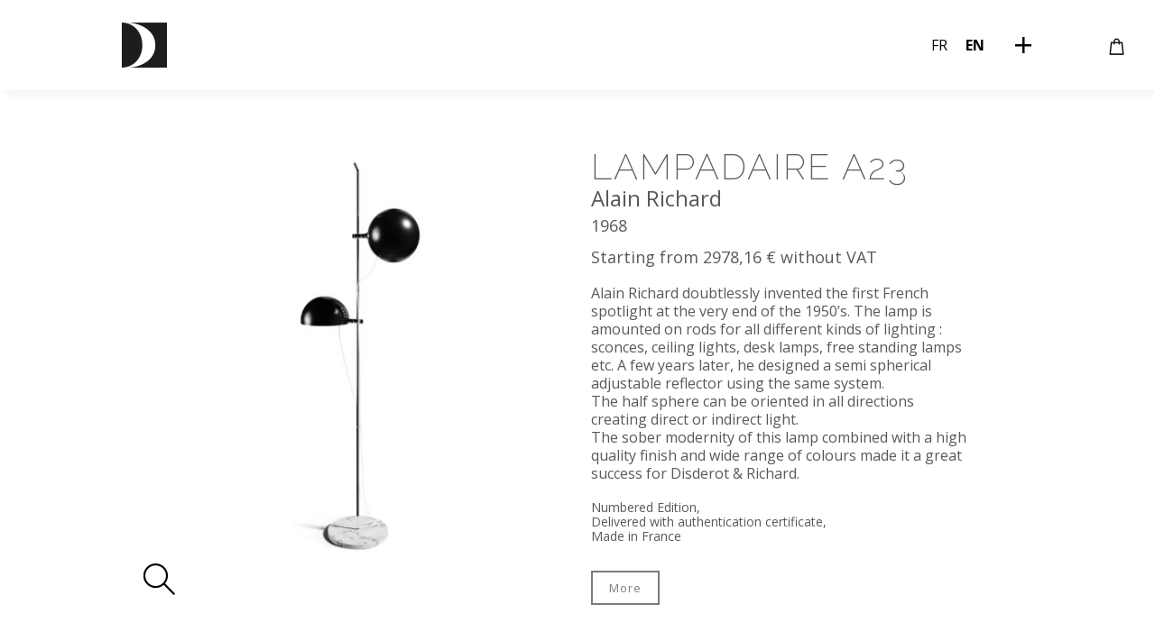

--- FILE ---
content_type: text/html; charset=UTF-8
request_url: https://disderot.com/en/portfolio/lampadaire-a23-alain-richard/
body_size: 18891
content:
<!DOCTYPE html>
<html lang="en-US">
<head>
	<meta charset="UTF-8">
	<!--[if IE]><meta http-equiv='X-UA-Compatible' content='IE=edge,chrome=1'><![endif]-->
	<meta name="viewport" content="width=device-width, initial-scale=1.0, minimum-scale=1.0">
	<link rel="profile" href="https://gmpg.org/xfn/11" />
	<link rel="pingback" href="https://disderot.com/xmlrpc.php" />

		<link rel="shortcut icon" href="//disderot.com/wp-content/uploads/2020/07/favicon-96x96-1.png" type="image/x-icon" />
		<link rel="apple-touch-icon" href="//disderot.com/wp-content/uploads/2020/07/apple-icon-60x60-1.png" />
		<link rel="apple-touch-icon" sizes="120x120" href="//disderot.com/wp-content/uploads/2020/07/apple-icon-120x120-1.png" />
		<link rel="apple-touch-icon" sizes="76x76" href="//disderot.com/wp-content/uploads/2020/07/apple-icon-76x76-1.png" />
		<link rel="apple-touch-icon" sizes="152x152" href="//disderot.com/wp-content/uploads/2020/07/apple-icon-152x152-1.png" />
	<meta name='robots' content='index, follow, max-image-preview:large, max-snippet:-1, max-video-preview:-1' />

		<!-- Meta Tag Manager -->
		<meta name="p:domain_verify" content="d0830c8c879be5b2c2706ece2ab1ce98" />
		<!-- / Meta Tag Manager -->

	<!-- This site is optimized with the Yoast SEO plugin v26.6 - https://yoast.com/wordpress/plugins/seo/ -->
	<title>Lampadaire A23 Alain Richard</title>
	<meta name="description" content="Le lampadaire A23 Alain Richard fait partie de la série hémisphérique, A. Créé en 1968, le lampadaire est édité la même année par Disderot." />
	<link rel="canonical" href="https://disderot.com/en/portfolio/lampadaire-a23-alain-richard/" />
	<meta property="og:locale" content="en_US" />
	<meta property="og:type" content="article" />
	<meta property="og:title" content="Lampadaire A23 Alain Richard" />
	<meta property="og:description" content="Le lampadaire A23 Alain Richard fait partie de la série hémisphérique, A. Créé en 1968, le lampadaire est édité la même année par Disderot." />
	<meta property="og:url" content="https://disderot.com/en/portfolio/lampadaire-a23-alain-richard/" />
	<meta property="og:site_name" content="Disderot" />
	<meta property="article:modified_time" content="2025-03-07T15:32:29+00:00" />
	<meta property="og:image" content="https://disderot.com/wp-content/uploads/2019/04/A23-NB-image1.jpg" />
	<meta property="og:image:width" content="2000" />
	<meta property="og:image:height" content="2000" />
	<meta property="og:image:type" content="image/jpeg" />
	<meta name="twitter:card" content="summary_large_image" />
	<meta name="twitter:site" content="@disderot_now" />
	<meta name="twitter:label1" content="Est. reading time" />
	<meta name="twitter:data1" content="1 minute" />
	<script type="application/ld+json" class="yoast-schema-graph">{"@context":"https://schema.org","@graph":[{"@type":"WebPage","@id":"https://disderot.com/en/portfolio/lampadaire-a23-alain-richard/","url":"https://disderot.com/en/portfolio/lampadaire-a23-alain-richard/","name":"Lampadaire A23 Alain Richard","isPartOf":{"@id":"https://disderot.com/en/#website"},"primaryImageOfPage":{"@id":"https://disderot.com/en/portfolio/lampadaire-a23-alain-richard/#primaryimage"},"image":{"@id":"https://disderot.com/en/portfolio/lampadaire-a23-alain-richard/#primaryimage"},"thumbnailUrl":"https://disderot.com/wp-content/uploads/2019/04/A23-NB-image1.jpg","datePublished":"2019-04-09T15:02:21+00:00","dateModified":"2025-03-07T15:32:29+00:00","description":"Le lampadaire A23 Alain Richard fait partie de la série hémisphérique, A. Créé en 1968, le lampadaire est édité la même année par Disderot.","breadcrumb":{"@id":"https://disderot.com/en/portfolio/lampadaire-a23-alain-richard/#breadcrumb"},"inLanguage":"en-US","potentialAction":[{"@type":"ReadAction","target":[["https://disderot.com/en/portfolio/lampadaire-a23-alain-richard/"]]}]},{"@type":"ImageObject","inLanguage":"en-US","@id":"https://disderot.com/en/portfolio/lampadaire-a23-alain-richard/#primaryimage","url":"https://disderot.com/wp-content/uploads/2019/04/A23-NB-image1.jpg","contentUrl":"https://disderot.com/wp-content/uploads/2019/04/A23-NB-image1.jpg","width":2000,"height":2000,"caption":"Lampadaire A23 d'Alain Richard"},{"@type":"BreadcrumbList","@id":"https://disderot.com/en/portfolio/lampadaire-a23-alain-richard/#breadcrumb","itemListElement":[{"@type":"ListItem","position":1,"name":"Accueil","item":"https://disderot.com/en/"},{"@type":"ListItem","position":2,"name":"Portfolios","item":"https://disderot.com/en/luminaires-disderot/"},{"@type":"ListItem","position":3,"name":"A23"}]},{"@type":"WebSite","@id":"https://disderot.com/en/#website","url":"https://disderot.com/en/","name":"Disderot","description":"Luminaires de collections","inLanguage":"en-US"}]}</script>
	<!-- / Yoast SEO plugin. -->


<link rel='dns-prefetch' href='//resources.test.sips-services.com' />
<link rel="alternate" type="application/rss+xml" title="Disderot &raquo; Feed" href="https://disderot.com/en/feed/" />
<link rel="alternate" title="oEmbed (JSON)" type="application/json+oembed" href="https://disderot.com/en/wp-json/oembed/1.0/embed?url=https%3A%2F%2Fdisderot.com%2Fen%2Fportfolio%2Flampadaire-a23-alain-richard%2F" />
<link rel="alternate" title="oEmbed (XML)" type="text/xml+oembed" href="https://disderot.com/en/wp-json/oembed/1.0/embed?url=https%3A%2F%2Fdisderot.com%2Fen%2Fportfolio%2Flampadaire-a23-alain-richard%2F&#038;format=xml" />
		<link rel="shortcut icon" href="//disderot.com/wp-content/uploads/2020/07/favicon-96x96-1.png" type="image/x-icon" />
				<link rel="apple-touch-icon" href="//disderot.com/wp-content/uploads/2020/07/apple-icon-60x60-1.png" />
				<link rel="apple-touch-icon" sizes="120x120" href="//disderot.com/wp-content/uploads/2020/07/apple-icon-120x120-1.png" />
				<link rel="apple-touch-icon" sizes="76x76" href="//disderot.com/wp-content/uploads/2020/07/apple-icon-76x76-1.png" />
				<link rel="apple-touch-icon" sizes="152x152" href="//disderot.com/wp-content/uploads/2020/07/apple-icon-152x152-1.png" />
				<!-- This site uses the Google Analytics by MonsterInsights plugin v9.11.0 - Using Analytics tracking - https://www.monsterinsights.com/ -->
							<script src="//www.googletagmanager.com/gtag/js?id=G-5RFB77WZC3"  data-cfasync="false" data-wpfc-render="false" async></script>
			<script data-cfasync="false" data-wpfc-render="false">
				var mi_version = '9.11.0';
				var mi_track_user = true;
				var mi_no_track_reason = '';
								var MonsterInsightsDefaultLocations = {"page_location":"https:\/\/disderot.com\/en\/portfolio\/lampadaire-a23-alain-richard\/"};
								if ( typeof MonsterInsightsPrivacyGuardFilter === 'function' ) {
					var MonsterInsightsLocations = (typeof MonsterInsightsExcludeQuery === 'object') ? MonsterInsightsPrivacyGuardFilter( MonsterInsightsExcludeQuery ) : MonsterInsightsPrivacyGuardFilter( MonsterInsightsDefaultLocations );
				} else {
					var MonsterInsightsLocations = (typeof MonsterInsightsExcludeQuery === 'object') ? MonsterInsightsExcludeQuery : MonsterInsightsDefaultLocations;
				}

								var disableStrs = [
										'ga-disable-G-5RFB77WZC3',
									];

				/* Function to detect opted out users */
				function __gtagTrackerIsOptedOut() {
					for (var index = 0; index < disableStrs.length; index++) {
						if (document.cookie.indexOf(disableStrs[index] + '=true') > -1) {
							return true;
						}
					}

					return false;
				}

				/* Disable tracking if the opt-out cookie exists. */
				if (__gtagTrackerIsOptedOut()) {
					for (var index = 0; index < disableStrs.length; index++) {
						window[disableStrs[index]] = true;
					}
				}

				/* Opt-out function */
				function __gtagTrackerOptout() {
					for (var index = 0; index < disableStrs.length; index++) {
						document.cookie = disableStrs[index] + '=true; expires=Thu, 31 Dec 2099 23:59:59 UTC; path=/';
						window[disableStrs[index]] = true;
					}
				}

				if ('undefined' === typeof gaOptout) {
					function gaOptout() {
						__gtagTrackerOptout();
					}
				}
								window.dataLayer = window.dataLayer || [];

				window.MonsterInsightsDualTracker = {
					helpers: {},
					trackers: {},
				};
				if (mi_track_user) {
					function __gtagDataLayer() {
						dataLayer.push(arguments);
					}

					function __gtagTracker(type, name, parameters) {
						if (!parameters) {
							parameters = {};
						}

						if (parameters.send_to) {
							__gtagDataLayer.apply(null, arguments);
							return;
						}

						if (type === 'event') {
														parameters.send_to = monsterinsights_frontend.v4_id;
							var hookName = name;
							if (typeof parameters['event_category'] !== 'undefined') {
								hookName = parameters['event_category'] + ':' + name;
							}

							if (typeof MonsterInsightsDualTracker.trackers[hookName] !== 'undefined') {
								MonsterInsightsDualTracker.trackers[hookName](parameters);
							} else {
								__gtagDataLayer('event', name, parameters);
							}
							
						} else {
							__gtagDataLayer.apply(null, arguments);
						}
					}

					__gtagTracker('js', new Date());
					__gtagTracker('set', {
						'developer_id.dZGIzZG': true,
											});
					if ( MonsterInsightsLocations.page_location ) {
						__gtagTracker('set', MonsterInsightsLocations);
					}
										__gtagTracker('config', 'G-5RFB77WZC3', {"forceSSL":"true"} );
										window.gtag = __gtagTracker;										(function () {
						/* https://developers.google.com/analytics/devguides/collection/analyticsjs/ */
						/* ga and __gaTracker compatibility shim. */
						var noopfn = function () {
							return null;
						};
						var newtracker = function () {
							return new Tracker();
						};
						var Tracker = function () {
							return null;
						};
						var p = Tracker.prototype;
						p.get = noopfn;
						p.set = noopfn;
						p.send = function () {
							var args = Array.prototype.slice.call(arguments);
							args.unshift('send');
							__gaTracker.apply(null, args);
						};
						var __gaTracker = function () {
							var len = arguments.length;
							if (len === 0) {
								return;
							}
							var f = arguments[len - 1];
							if (typeof f !== 'object' || f === null || typeof f.hitCallback !== 'function') {
								if ('send' === arguments[0]) {
									var hitConverted, hitObject = false, action;
									if ('event' === arguments[1]) {
										if ('undefined' !== typeof arguments[3]) {
											hitObject = {
												'eventAction': arguments[3],
												'eventCategory': arguments[2],
												'eventLabel': arguments[4],
												'value': arguments[5] ? arguments[5] : 1,
											}
										}
									}
									if ('pageview' === arguments[1]) {
										if ('undefined' !== typeof arguments[2]) {
											hitObject = {
												'eventAction': 'page_view',
												'page_path': arguments[2],
											}
										}
									}
									if (typeof arguments[2] === 'object') {
										hitObject = arguments[2];
									}
									if (typeof arguments[5] === 'object') {
										Object.assign(hitObject, arguments[5]);
									}
									if ('undefined' !== typeof arguments[1].hitType) {
										hitObject = arguments[1];
										if ('pageview' === hitObject.hitType) {
											hitObject.eventAction = 'page_view';
										}
									}
									if (hitObject) {
										action = 'timing' === arguments[1].hitType ? 'timing_complete' : hitObject.eventAction;
										hitConverted = mapArgs(hitObject);
										__gtagTracker('event', action, hitConverted);
									}
								}
								return;
							}

							function mapArgs(args) {
								var arg, hit = {};
								var gaMap = {
									'eventCategory': 'event_category',
									'eventAction': 'event_action',
									'eventLabel': 'event_label',
									'eventValue': 'event_value',
									'nonInteraction': 'non_interaction',
									'timingCategory': 'event_category',
									'timingVar': 'name',
									'timingValue': 'value',
									'timingLabel': 'event_label',
									'page': 'page_path',
									'location': 'page_location',
									'title': 'page_title',
									'referrer' : 'page_referrer',
								};
								for (arg in args) {
																		if (!(!args.hasOwnProperty(arg) || !gaMap.hasOwnProperty(arg))) {
										hit[gaMap[arg]] = args[arg];
									} else {
										hit[arg] = args[arg];
									}
								}
								return hit;
							}

							try {
								f.hitCallback();
							} catch (ex) {
							}
						};
						__gaTracker.create = newtracker;
						__gaTracker.getByName = newtracker;
						__gaTracker.getAll = function () {
							return [];
						};
						__gaTracker.remove = noopfn;
						__gaTracker.loaded = true;
						window['__gaTracker'] = __gaTracker;
					})();
									} else {
										console.log("");
					(function () {
						function __gtagTracker() {
							return null;
						}

						window['__gtagTracker'] = __gtagTracker;
						window['gtag'] = __gtagTracker;
					})();
									}
			</script>
							<!-- / Google Analytics by MonsterInsights -->
		<style id='wp-img-auto-sizes-contain-inline-css'>
img:is([sizes=auto i],[sizes^="auto," i]){contain-intrinsic-size:3000px 1500px}
/*# sourceURL=wp-img-auto-sizes-contain-inline-css */
</style>
<style id='wp-emoji-styles-inline-css'>

	img.wp-smiley, img.emoji {
		display: inline !important;
		border: none !important;
		box-shadow: none !important;
		height: 1em !important;
		width: 1em !important;
		margin: 0 0.07em !important;
		vertical-align: -0.1em !important;
		background: none !important;
		padding: 0 !important;
	}
/*# sourceURL=wp-emoji-styles-inline-css */
</style>
<style id='wp-block-library-inline-css'>
:root{--wp-block-synced-color:#7a00df;--wp-block-synced-color--rgb:122,0,223;--wp-bound-block-color:var(--wp-block-synced-color);--wp-editor-canvas-background:#ddd;--wp-admin-theme-color:#007cba;--wp-admin-theme-color--rgb:0,124,186;--wp-admin-theme-color-darker-10:#006ba1;--wp-admin-theme-color-darker-10--rgb:0,107,160.5;--wp-admin-theme-color-darker-20:#005a87;--wp-admin-theme-color-darker-20--rgb:0,90,135;--wp-admin-border-width-focus:2px}@media (min-resolution:192dpi){:root{--wp-admin-border-width-focus:1.5px}}.wp-element-button{cursor:pointer}:root .has-very-light-gray-background-color{background-color:#eee}:root .has-very-dark-gray-background-color{background-color:#313131}:root .has-very-light-gray-color{color:#eee}:root .has-very-dark-gray-color{color:#313131}:root .has-vivid-green-cyan-to-vivid-cyan-blue-gradient-background{background:linear-gradient(135deg,#00d084,#0693e3)}:root .has-purple-crush-gradient-background{background:linear-gradient(135deg,#34e2e4,#4721fb 50%,#ab1dfe)}:root .has-hazy-dawn-gradient-background{background:linear-gradient(135deg,#faaca8,#dad0ec)}:root .has-subdued-olive-gradient-background{background:linear-gradient(135deg,#fafae1,#67a671)}:root .has-atomic-cream-gradient-background{background:linear-gradient(135deg,#fdd79a,#004a59)}:root .has-nightshade-gradient-background{background:linear-gradient(135deg,#330968,#31cdcf)}:root .has-midnight-gradient-background{background:linear-gradient(135deg,#020381,#2874fc)}:root{--wp--preset--font-size--normal:16px;--wp--preset--font-size--huge:42px}.has-regular-font-size{font-size:1em}.has-larger-font-size{font-size:2.625em}.has-normal-font-size{font-size:var(--wp--preset--font-size--normal)}.has-huge-font-size{font-size:var(--wp--preset--font-size--huge)}.has-text-align-center{text-align:center}.has-text-align-left{text-align:left}.has-text-align-right{text-align:right}.has-fit-text{white-space:nowrap!important}#end-resizable-editor-section{display:none}.aligncenter{clear:both}.items-justified-left{justify-content:flex-start}.items-justified-center{justify-content:center}.items-justified-right{justify-content:flex-end}.items-justified-space-between{justify-content:space-between}.screen-reader-text{border:0;clip-path:inset(50%);height:1px;margin:-1px;overflow:hidden;padding:0;position:absolute;width:1px;word-wrap:normal!important}.screen-reader-text:focus{background-color:#ddd;clip-path:none;color:#444;display:block;font-size:1em;height:auto;left:5px;line-height:normal;padding:15px 23px 14px;text-decoration:none;top:5px;width:auto;z-index:100000}html :where(.has-border-color){border-style:solid}html :where([style*=border-top-color]){border-top-style:solid}html :where([style*=border-right-color]){border-right-style:solid}html :where([style*=border-bottom-color]){border-bottom-style:solid}html :where([style*=border-left-color]){border-left-style:solid}html :where([style*=border-width]){border-style:solid}html :where([style*=border-top-width]){border-top-style:solid}html :where([style*=border-right-width]){border-right-style:solid}html :where([style*=border-bottom-width]){border-bottom-style:solid}html :where([style*=border-left-width]){border-left-style:solid}html :where(img[class*=wp-image-]){height:auto;max-width:100%}:where(figure){margin:0 0 1em}html :where(.is-position-sticky){--wp-admin--admin-bar--position-offset:var(--wp-admin--admin-bar--height,0px)}@media screen and (max-width:600px){html :where(.is-position-sticky){--wp-admin--admin-bar--position-offset:0px}}

/*# sourceURL=wp-block-library-inline-css */
</style><style id='global-styles-inline-css'>
:root{--wp--preset--aspect-ratio--square: 1;--wp--preset--aspect-ratio--4-3: 4/3;--wp--preset--aspect-ratio--3-4: 3/4;--wp--preset--aspect-ratio--3-2: 3/2;--wp--preset--aspect-ratio--2-3: 2/3;--wp--preset--aspect-ratio--16-9: 16/9;--wp--preset--aspect-ratio--9-16: 9/16;--wp--preset--color--black: #000000;--wp--preset--color--cyan-bluish-gray: #abb8c3;--wp--preset--color--white: #ffffff;--wp--preset--color--pale-pink: #f78da7;--wp--preset--color--vivid-red: #cf2e2e;--wp--preset--color--luminous-vivid-orange: #ff6900;--wp--preset--color--luminous-vivid-amber: #fcb900;--wp--preset--color--light-green-cyan: #7bdcb5;--wp--preset--color--vivid-green-cyan: #00d084;--wp--preset--color--pale-cyan-blue: #8ed1fc;--wp--preset--color--vivid-cyan-blue: #0693e3;--wp--preset--color--vivid-purple: #9b51e0;--wp--preset--color--primary: var(--porto-primary-color);--wp--preset--color--secondary: var(--porto-secondary-color);--wp--preset--color--tertiary: var(--porto-tertiary-color);--wp--preset--color--quaternary: var(--porto-quaternary-color);--wp--preset--color--dark: var(--porto-dark-color);--wp--preset--color--light: var(--porto-light-color);--wp--preset--color--primary-hover: var(--porto-primary-light-5);--wp--preset--gradient--vivid-cyan-blue-to-vivid-purple: linear-gradient(135deg,rgb(6,147,227) 0%,rgb(155,81,224) 100%);--wp--preset--gradient--light-green-cyan-to-vivid-green-cyan: linear-gradient(135deg,rgb(122,220,180) 0%,rgb(0,208,130) 100%);--wp--preset--gradient--luminous-vivid-amber-to-luminous-vivid-orange: linear-gradient(135deg,rgb(252,185,0) 0%,rgb(255,105,0) 100%);--wp--preset--gradient--luminous-vivid-orange-to-vivid-red: linear-gradient(135deg,rgb(255,105,0) 0%,rgb(207,46,46) 100%);--wp--preset--gradient--very-light-gray-to-cyan-bluish-gray: linear-gradient(135deg,rgb(238,238,238) 0%,rgb(169,184,195) 100%);--wp--preset--gradient--cool-to-warm-spectrum: linear-gradient(135deg,rgb(74,234,220) 0%,rgb(151,120,209) 20%,rgb(207,42,186) 40%,rgb(238,44,130) 60%,rgb(251,105,98) 80%,rgb(254,248,76) 100%);--wp--preset--gradient--blush-light-purple: linear-gradient(135deg,rgb(255,206,236) 0%,rgb(152,150,240) 100%);--wp--preset--gradient--blush-bordeaux: linear-gradient(135deg,rgb(254,205,165) 0%,rgb(254,45,45) 50%,rgb(107,0,62) 100%);--wp--preset--gradient--luminous-dusk: linear-gradient(135deg,rgb(255,203,112) 0%,rgb(199,81,192) 50%,rgb(65,88,208) 100%);--wp--preset--gradient--pale-ocean: linear-gradient(135deg,rgb(255,245,203) 0%,rgb(182,227,212) 50%,rgb(51,167,181) 100%);--wp--preset--gradient--electric-grass: linear-gradient(135deg,rgb(202,248,128) 0%,rgb(113,206,126) 100%);--wp--preset--gradient--midnight: linear-gradient(135deg,rgb(2,3,129) 0%,rgb(40,116,252) 100%);--wp--preset--font-size--small: 13px;--wp--preset--font-size--medium: 20px;--wp--preset--font-size--large: 36px;--wp--preset--font-size--x-large: 42px;--wp--preset--spacing--20: 0.44rem;--wp--preset--spacing--30: 0.67rem;--wp--preset--spacing--40: 1rem;--wp--preset--spacing--50: 1.5rem;--wp--preset--spacing--60: 2.25rem;--wp--preset--spacing--70: 3.38rem;--wp--preset--spacing--80: 5.06rem;--wp--preset--shadow--natural: 6px 6px 9px rgba(0, 0, 0, 0.2);--wp--preset--shadow--deep: 12px 12px 50px rgba(0, 0, 0, 0.4);--wp--preset--shadow--sharp: 6px 6px 0px rgba(0, 0, 0, 0.2);--wp--preset--shadow--outlined: 6px 6px 0px -3px rgb(255, 255, 255), 6px 6px rgb(0, 0, 0);--wp--preset--shadow--crisp: 6px 6px 0px rgb(0, 0, 0);}:where(.is-layout-flex){gap: 0.5em;}:where(.is-layout-grid){gap: 0.5em;}body .is-layout-flex{display: flex;}.is-layout-flex{flex-wrap: wrap;align-items: center;}.is-layout-flex > :is(*, div){margin: 0;}body .is-layout-grid{display: grid;}.is-layout-grid > :is(*, div){margin: 0;}:where(.wp-block-columns.is-layout-flex){gap: 2em;}:where(.wp-block-columns.is-layout-grid){gap: 2em;}:where(.wp-block-post-template.is-layout-flex){gap: 1.25em;}:where(.wp-block-post-template.is-layout-grid){gap: 1.25em;}.has-black-color{color: var(--wp--preset--color--black) !important;}.has-cyan-bluish-gray-color{color: var(--wp--preset--color--cyan-bluish-gray) !important;}.has-white-color{color: var(--wp--preset--color--white) !important;}.has-pale-pink-color{color: var(--wp--preset--color--pale-pink) !important;}.has-vivid-red-color{color: var(--wp--preset--color--vivid-red) !important;}.has-luminous-vivid-orange-color{color: var(--wp--preset--color--luminous-vivid-orange) !important;}.has-luminous-vivid-amber-color{color: var(--wp--preset--color--luminous-vivid-amber) !important;}.has-light-green-cyan-color{color: var(--wp--preset--color--light-green-cyan) !important;}.has-vivid-green-cyan-color{color: var(--wp--preset--color--vivid-green-cyan) !important;}.has-pale-cyan-blue-color{color: var(--wp--preset--color--pale-cyan-blue) !important;}.has-vivid-cyan-blue-color{color: var(--wp--preset--color--vivid-cyan-blue) !important;}.has-vivid-purple-color{color: var(--wp--preset--color--vivid-purple) !important;}.has-black-background-color{background-color: var(--wp--preset--color--black) !important;}.has-cyan-bluish-gray-background-color{background-color: var(--wp--preset--color--cyan-bluish-gray) !important;}.has-white-background-color{background-color: var(--wp--preset--color--white) !important;}.has-pale-pink-background-color{background-color: var(--wp--preset--color--pale-pink) !important;}.has-vivid-red-background-color{background-color: var(--wp--preset--color--vivid-red) !important;}.has-luminous-vivid-orange-background-color{background-color: var(--wp--preset--color--luminous-vivid-orange) !important;}.has-luminous-vivid-amber-background-color{background-color: var(--wp--preset--color--luminous-vivid-amber) !important;}.has-light-green-cyan-background-color{background-color: var(--wp--preset--color--light-green-cyan) !important;}.has-vivid-green-cyan-background-color{background-color: var(--wp--preset--color--vivid-green-cyan) !important;}.has-pale-cyan-blue-background-color{background-color: var(--wp--preset--color--pale-cyan-blue) !important;}.has-vivid-cyan-blue-background-color{background-color: var(--wp--preset--color--vivid-cyan-blue) !important;}.has-vivid-purple-background-color{background-color: var(--wp--preset--color--vivid-purple) !important;}.has-black-border-color{border-color: var(--wp--preset--color--black) !important;}.has-cyan-bluish-gray-border-color{border-color: var(--wp--preset--color--cyan-bluish-gray) !important;}.has-white-border-color{border-color: var(--wp--preset--color--white) !important;}.has-pale-pink-border-color{border-color: var(--wp--preset--color--pale-pink) !important;}.has-vivid-red-border-color{border-color: var(--wp--preset--color--vivid-red) !important;}.has-luminous-vivid-orange-border-color{border-color: var(--wp--preset--color--luminous-vivid-orange) !important;}.has-luminous-vivid-amber-border-color{border-color: var(--wp--preset--color--luminous-vivid-amber) !important;}.has-light-green-cyan-border-color{border-color: var(--wp--preset--color--light-green-cyan) !important;}.has-vivid-green-cyan-border-color{border-color: var(--wp--preset--color--vivid-green-cyan) !important;}.has-pale-cyan-blue-border-color{border-color: var(--wp--preset--color--pale-cyan-blue) !important;}.has-vivid-cyan-blue-border-color{border-color: var(--wp--preset--color--vivid-cyan-blue) !important;}.has-vivid-purple-border-color{border-color: var(--wp--preset--color--vivid-purple) !important;}.has-vivid-cyan-blue-to-vivid-purple-gradient-background{background: var(--wp--preset--gradient--vivid-cyan-blue-to-vivid-purple) !important;}.has-light-green-cyan-to-vivid-green-cyan-gradient-background{background: var(--wp--preset--gradient--light-green-cyan-to-vivid-green-cyan) !important;}.has-luminous-vivid-amber-to-luminous-vivid-orange-gradient-background{background: var(--wp--preset--gradient--luminous-vivid-amber-to-luminous-vivid-orange) !important;}.has-luminous-vivid-orange-to-vivid-red-gradient-background{background: var(--wp--preset--gradient--luminous-vivid-orange-to-vivid-red) !important;}.has-very-light-gray-to-cyan-bluish-gray-gradient-background{background: var(--wp--preset--gradient--very-light-gray-to-cyan-bluish-gray) !important;}.has-cool-to-warm-spectrum-gradient-background{background: var(--wp--preset--gradient--cool-to-warm-spectrum) !important;}.has-blush-light-purple-gradient-background{background: var(--wp--preset--gradient--blush-light-purple) !important;}.has-blush-bordeaux-gradient-background{background: var(--wp--preset--gradient--blush-bordeaux) !important;}.has-luminous-dusk-gradient-background{background: var(--wp--preset--gradient--luminous-dusk) !important;}.has-pale-ocean-gradient-background{background: var(--wp--preset--gradient--pale-ocean) !important;}.has-electric-grass-gradient-background{background: var(--wp--preset--gradient--electric-grass) !important;}.has-midnight-gradient-background{background: var(--wp--preset--gradient--midnight) !important;}.has-small-font-size{font-size: var(--wp--preset--font-size--small) !important;}.has-medium-font-size{font-size: var(--wp--preset--font-size--medium) !important;}.has-large-font-size{font-size: var(--wp--preset--font-size--large) !important;}.has-x-large-font-size{font-size: var(--wp--preset--font-size--x-large) !important;}
/*# sourceURL=global-styles-inline-css */
</style>

<style id='classic-theme-styles-inline-css'>
/*! This file is auto-generated */
.wp-block-button__link{color:#fff;background-color:#32373c;border-radius:9999px;box-shadow:none;text-decoration:none;padding:calc(.667em + 2px) calc(1.333em + 2px);font-size:1.125em}.wp-block-file__button{background:#32373c;color:#fff;text-decoration:none}
/*# sourceURL=/wp-includes/css/classic-themes.min.css */
</style>
<link rel='stylesheet' id='contact-form-7-css' href='https://disderot.com/wp-content/plugins/contact-form-7/includes/css/styles.css?ver=6.1.4' media='all' />
<style id='woocommerce-inline-inline-css'>
.woocommerce form .form-row .required { visibility: visible; }
/*# sourceURL=woocommerce-inline-inline-css */
</style>
<link rel='stylesheet' id='mercanet-front-css' href='https://disderot.com/wp-content/plugins/mercanet-woocommerce/assets/css/front.css?ver=6.9' media='all' />
<link rel='stylesheet' id='porto-fs-progress-bar-css' href='https://disderot.com/wp-content/themes/porto/inc/lib/woocommerce-shipping-progress-bar/shipping-progress-bar.css?ver=7.7.2' media='all' />
<link rel='stylesheet' id='porto-css-vars-css' href='https://disderot.com/wp-content/uploads/porto_styles/theme_css_vars.css?ver=7.7.2' media='all' />
<link rel='stylesheet' id='js_composer_front-css' href='https://disderot.com/wp-content/plugins/js_composer/assets/css/js_composer.min.css?ver=8.7.2' media='all' />
<link rel='stylesheet' id='bootstrap-css' href='https://disderot.com/wp-content/uploads/porto_styles/bootstrap.css?ver=7.7.2' media='all' />
<link rel='stylesheet' id='porto-plugins-css' href='https://disderot.com/wp-content/themes/porto/css/plugins.css?ver=7.7.2' media='all' />
<link rel='stylesheet' id='porto-theme-css' href='https://disderot.com/wp-content/themes/porto/css/theme.css?ver=7.7.2' media='all' />
<link rel='stylesheet' id='porto-animate-css' href='https://disderot.com/wp-content/themes/porto/css/part/animate.css?ver=7.7.2' media='all' />
<link rel='stylesheet' id='porto-widget-text-css' href='https://disderot.com/wp-content/themes/porto/css/part/widget-text.css?ver=7.7.2' media='all' />
<link rel='stylesheet' id='porto-blog-legacy-css' href='https://disderot.com/wp-content/themes/porto/css/part/blog-legacy.css?ver=7.7.2' media='all' />
<link rel='stylesheet' id='porto-header-shop-css' href='https://disderot.com/wp-content/themes/porto/css/part/header-shop.css?ver=7.7.2' media='all' />
<link rel='stylesheet' id='porto-header-legacy-css' href='https://disderot.com/wp-content/themes/porto/css/part/header-legacy.css?ver=7.7.2' media='all' />
<link rel='stylesheet' id='porto-footer-legacy-css' href='https://disderot.com/wp-content/themes/porto/css/part/footer-legacy.css?ver=7.7.2' media='all' />
<link rel='stylesheet' id='porto-side-nav-panel-css' href='https://disderot.com/wp-content/themes/porto/css/part/side-nav-panel.css?ver=7.7.2' media='all' />
<link rel='stylesheet' id='porto-media-mobile-sidebar-css' href='https://disderot.com/wp-content/themes/porto/css/part/media-mobile-sidebar.css?ver=7.7.2' media='(max-width:991px)' />
<link rel='stylesheet' id='porto-theme-portfolio-css' href='https://disderot.com/wp-content/themes/porto/css/theme_portfolio.css?ver=7.7.2' media='all' />
<link rel='stylesheet' id='porto-theme-member-css' href='https://disderot.com/wp-content/themes/porto/css/theme_member.css?ver=7.7.2' media='all' />
<link rel='stylesheet' id='porto-theme-event-css' href='https://disderot.com/wp-content/themes/porto/css/theme_event.css?ver=7.7.2' media='all' />
<link rel='stylesheet' id='porto-shortcodes-css' href='https://disderot.com/wp-content/uploads/porto_styles/shortcodes.css?ver=7.7.2' media='all' />
<link rel='stylesheet' id='porto-theme-shop-css' href='https://disderot.com/wp-content/themes/porto/css/theme_shop.css?ver=7.7.2' media='all' />
<link rel='stylesheet' id='porto-shop-legacy-css' href='https://disderot.com/wp-content/themes/porto/css/part/shop-legacy.css?ver=7.7.2' media='all' />
<link rel='stylesheet' id='porto-theme-wpb-css' href='https://disderot.com/wp-content/themes/porto/css/theme_wpb.css?ver=7.7.2' media='all' />
<link rel='stylesheet' id='porto-theme-radius-css' href='https://disderot.com/wp-content/themes/porto/css/theme_radius.css?ver=7.7.2' media='all' />
<link rel='stylesheet' id='porto-dynamic-style-css' href='https://disderot.com/wp-content/uploads/porto_styles/dynamic_style.css?ver=7.7.2' media='all' />
<link rel='stylesheet' id='porto-type-builder-css' href='https://disderot.com/wp-content/plugins/porto-functionality/builders/assets/type-builder.css?ver=3.7.2' media='all' />
<link rel='stylesheet' id='porto-account-login-style-css' href='https://disderot.com/wp-content/themes/porto/css/theme/shop/login-style/account-login.css?ver=7.7.2' media='all' />
<link rel='stylesheet' id='porto-theme-woopage-css' href='https://disderot.com/wp-content/themes/porto/css/theme/shop/other/woopage.css?ver=7.7.2' media='all' />
<link rel='stylesheet' id='porto-style-css' href='https://disderot.com/wp-content/themes/porto/style.css?ver=7.7.2' media='all' />
<style id='porto-style-inline-css'>
.side-header-narrow-bar-logo{max-width:170px}#header,.sticky-header .header-main.sticky{border-top:3px solid #ededed}@media (min-width:992px){}.page-top .page-title-wrap{line-height:0}.page-top .page-title:not(.b-none):after{content:'';position:absolute;width:100%;left:0;border-bottom:5px solid var(--porto-primary-color);bottom:-32px}@media (min-width:1500px){.left-sidebar.col-lg-3,.right-sidebar.col-lg-3{width:20%}.main-content.col-lg-9{width:80%}.main-content.col-lg-6{width:60%}}#login-form-popup{max-width:480px}
/*# sourceURL=porto-style-inline-css */
</style>
<link rel='stylesheet' id='styles-child-css' href='https://disderot.com/wp-content/themes/porto-child/style.css?ver=6.9' media='all' />
<script src="https://disderot.com/wp-content/plugins/google-analytics-for-wordpress/assets/js/frontend-gtag.min.js?ver=9.11.0" id="monsterinsights-frontend-script-js" async data-wp-strategy="async"></script>
<script data-cfasync="false" data-wpfc-render="false" id='monsterinsights-frontend-script-js-extra'>var monsterinsights_frontend = {"js_events_tracking":"true","download_extensions":"doc,pdf,ppt,zip,xls,docx,pptx,xlsx","inbound_paths":"[]","home_url":"https:\/\/disderot.com\/en","hash_tracking":"false","v4_id":"G-5RFB77WZC3"};</script>
<script src="https://disderot.com/wp-includes/js/jquery/jquery.min.js?ver=3.7.1" id="jquery-core-js"></script>
<script src="https://disderot.com/wp-includes/js/jquery/jquery-migrate.min.js?ver=3.4.1" id="jquery-migrate-js"></script>
<script src="https://disderot.com/wp-content/plugins/woocommerce/assets/js/jquery-blockui/jquery.blockUI.min.js?ver=2.7.0-wc.10.4.3" id="wc-jquery-blockui-js" data-wp-strategy="defer"></script>
<script id="wc-add-to-cart-js-extra">
var wc_add_to_cart_params = {"ajax_url":"/wp-admin/admin-ajax.php","wc_ajax_url":"/en/?wc-ajax=%%endpoint%%","i18n_view_cart":"View cart","cart_url":"https://disderot.com/en/panier/","is_cart":"","cart_redirect_after_add":"no"};
//# sourceURL=wc-add-to-cart-js-extra
</script>
<script src="https://disderot.com/wp-content/plugins/woocommerce/assets/js/frontend/add-to-cart.min.js?ver=10.4.3" id="wc-add-to-cart-js" data-wp-strategy="defer"></script>
<script src="https://disderot.com/wp-content/plugins/woocommerce/assets/js/js-cookie/js.cookie.min.js?ver=2.1.4-wc.10.4.3" id="wc-js-cookie-js" defer data-wp-strategy="defer"></script>
<script id="woocommerce-js-extra">
var woocommerce_params = {"ajax_url":"/wp-admin/admin-ajax.php","wc_ajax_url":"/en/?wc-ajax=%%endpoint%%","i18n_password_show":"Show password","i18n_password_hide":"Hide password"};
//# sourceURL=woocommerce-js-extra
</script>
<script src="https://disderot.com/wp-content/plugins/woocommerce/assets/js/frontend/woocommerce.min.js?ver=10.4.3" id="woocommerce-js" defer data-wp-strategy="defer"></script>
<script src="https://disderot.com/wp-content/plugins/js_composer/assets/js/vendors/woocommerce-add-to-cart.js?ver=8.7.2" id="vc_woocommerce-add-to-cart-js-js"></script>
<script src="https://disderot.com/wp-content/themes/porto-child/js/disderot-header.js?ver=6.9" id="disderot-header-js"></script>
<script src="https://disderot.com/wp-content/themes/porto-child/js/disderot-portfolio.js?ver=6.9" id="disderot-portfolio-js"></script>
<script src="https://disderot.com/wp-content/themes/porto-child/js/disderot-resize.js?ver=6.9" id="disderot-resize-js"></script>
<script src="https://resources.test.sips-services.com/rsc/applepay/js/device_verification.js?ver=6.9" id="apple-script-js"></script>
<script src="https://disderot.com/wp-content/plugins/mercanet-woocommerce/assets/js/front.js?ver=6.9" id="mercanet-front-js"></script>
<script id="wc-cart-fragments-js-extra">
var wc_cart_fragments_params = {"ajax_url":"/wp-admin/admin-ajax.php","wc_ajax_url":"/en/?wc-ajax=%%endpoint%%","cart_hash_key":"wc_cart_hash_5d012938a298927fcbae8c165b3b7605","fragment_name":"wc_fragments_5d012938a298927fcbae8c165b3b7605","request_timeout":"15000"};
//# sourceURL=wc-cart-fragments-js-extra
</script>
<script src="https://disderot.com/wp-content/plugins/woocommerce/assets/js/frontend/cart-fragments.min.js?ver=10.4.3" id="wc-cart-fragments-js" defer data-wp-strategy="defer"></script>
<script></script><link rel="https://api.w.org/" href="https://disderot.com/en/wp-json/" /><link rel="alternate" title="JSON" type="application/json" href="https://disderot.com/en/wp-json/wp/v2/portfolio/6596" /><link rel="EditURI" type="application/rsd+xml" title="RSD" href="https://disderot.com/xmlrpc.php?rsd" />
<meta name="generator" content="WordPress 6.9" />
<meta name="generator" content="WooCommerce 10.4.3" />
<link rel='shortlink' href='https://disderot.com/en/?p=6596' />
<style>
.qtranxs_flag_fr {background-image: url(https://disderot.com/wp-content/plugins/qtranslate-xt/flags/fr.png); background-repeat: no-repeat;}
.qtranxs_flag_en {background-image: url(https://disderot.com/wp-content/plugins/qtranslate-xt/flags/gb.png); background-repeat: no-repeat;}
</style>
<link hreflang="fr" href="https://disderot.com/fr/portfolio/lampadaire-a23-alain-richard/" rel="alternate" />
<link hreflang="en" href="https://disderot.com/en/portfolio/lampadaire-a23-alain-richard/" rel="alternate" />
<link hreflang="x-default" href="https://disderot.com/portfolio/lampadaire-a23-alain-richard/" rel="alternate" />
<meta name="generator" content="qTranslate-XT 3.16.1" />
		<script type="text/javascript" id="webfont-queue">
		WebFontConfig = {
			google: { families: [ 'Open+Sans:400,500,600,700','Raleway:200,400,500,600,700,800','Playfair+Display:400,700' ] }
		};
		(function(d) {
			var wf = d.createElement('script'), s = d.scripts[d.scripts.length - 1];
			wf.src = 'https://disderot.com/wp-content/themes/porto/js/libs/webfont.js';
			wf.async = true;
			s.parentNode.insertBefore(wf, s);
		})(document);</script>
			<noscript><style>.woocommerce-product-gallery{ opacity: 1 !important; }</style></noscript>
	<meta name="generator" content="Powered by WPBakery Page Builder - drag and drop page builder for WordPress."/>
<link rel="icon" href="https://disderot.com/wp-content/uploads/2017/08/cropped-logo_disderot-1-32x32.png" sizes="32x32" />
<link rel="icon" href="https://disderot.com/wp-content/uploads/2017/08/cropped-logo_disderot-1-192x192.png" sizes="192x192" />
<link rel="apple-touch-icon" href="https://disderot.com/wp-content/uploads/2017/08/cropped-logo_disderot-1-180x180.png" />
<meta name="msapplication-TileImage" content="https://disderot.com/wp-content/uploads/2017/08/cropped-logo_disderot-1-270x270.png" />
<noscript><style> .wpb_animate_when_almost_visible { opacity: 1; }</style></noscript><link rel='stylesheet' id='wc-blocks-style-css' href='https://disderot.com/wp-content/plugins/woocommerce/assets/client/blocks/wc-blocks.css?ver=wc-10.4.3' media='all' />
<link rel='stylesheet' id='qlwapp-frontend-css' href='https://disderot.com/wp-content/plugins/wp-whatsapp-chat/build/frontend/css/style.css?ver=8.1.2' media='all' />
</head>
<body class="wp-singular portfolio-template-default single single-portfolio postid-6596 wp-embed-responsive wp-theme-porto wp-child-theme-porto-child full blog-1  theme-porto woocommerce-no-js porto-rounded porto-breadcrumbs-bb login-popup full blog-1 wpb-js-composer js-comp-ver-8.7.2 vc_responsive">

	<div class="page-wrapper"><!-- page wrapper -->

		
					<!-- header wrapper -->
			<div class="header-wrapper wide fixed-header header-transparent-bottom-border">
				        
<header id="header" class="header-separate header-1 sticky-menu-header">
	<div class="header-main">
		<div id="header-row" class="container header-row">
			<div class="header-left">
				
	<div class="logo">
	<a aria-label="Site Logo" href="https://disderot.com/en/" title="Disderot - Luminaires de collections"  rel="home">
		<img class="img-responsive standard-logo retina-logo" width="50" height="50" src="//disderot.com/wp-content/uploads/2017/08/logo_disderot.png" alt="Disderot" />	</a>
	</div>
				</div>
			<div class="header-right">
				<div class="disderot-language-selector">
					
<ul class="language-chooser language-chooser-text qtranxs_language_chooser" id="qtranslate-chooser">
<li class="lang-fr"><a href="https://disderot.com/fr/portfolio/lampadaire-a23-alain-richard/" title="FR (fr)" class="qtranxs_text qtranxs_text_fr"><span>FR</span></a></li>
<li class="lang-en active"><a href="https://disderot.com/en/portfolio/lampadaire-a23-alain-richard/" title="EN (en)" class="qtranxs_text qtranxs_text_en"><span>EN</span></a></li>
</ul><div class="qtranxs_widget_end"></div>
				</div>
				<a id="sidebar-opener" class="sidebar-opener" href="#">
					<svg xmlns="http://www.w3.org/2000/svg" xmlns:xlink="http://www.w3.org/1999/xlink" version="1.1" width="20" height="30">
						<rect x="8" y="6" width="2.5" height="18"></rect>
						<rect x="0" y="14" width="18" height="2.5"></rect>
					</svg>
				</a>
				<div class="header-minicart">
							<div id="mini-cart" class="mini-cart ">
			<div class="cart-head">
      <span class="cart-icon"><svg width="21px" height="21px" viewBox="-50 -50 600 600" xmlns="http://www.w3.org/2000/svg"><path stroke="black" stroke-width="10" d="M443.055 495.172L404.14 124.598c-.817-7.758-7.356-13.649-15.157-13.649h-73.14V94.273C315.844 42.293 273.55 0 221.57 0c-51.984 0-94.277 42.293-94.277 94.273v16.676h-73.14c-7.801 0-14.34 5.89-15.157 13.649L.082 495.172a15.263 15.263 0 003.832 11.789A15.25 15.25 0 0015.238 512h412.657c4.32 0 8.437-1.832 11.324-5.04a15.236 15.236 0 003.836-11.788zM157.77 94.273c0-35.175 28.62-63.796 63.8-63.796 35.176 0 63.797 28.62 63.797 63.796v16.676H157.77zM32.16 481.523l35.715-340.097h59.418v33.582c0 8.414 6.824 15.238 15.238 15.238s15.239-6.824 15.239-15.238v-33.582h127.597v33.582c0 8.414 6.824 15.238 15.238 15.238 8.415 0 15.239-6.824 15.239-15.238v-33.582h59.418l35.715 340.097zm0 0"/></svg><div class="cartQuantity cartHidden"><span>0<span></div></span>			</div>
			<div class="cart-popup widget_shopping_cart">
				<div class="widget_shopping_cart_content">
									<div class="cart-loading"></div>
								</div>
			</div>
		</div>
						</div>
			</div>
		</div>
	</div>
	<div id="sidebar-closer" class="sidebar-closer"></div>
	<div id="header-side" class="header-side">
		<aside id="custom_html-4" class="widget_text widget widget_custom_html"><div class="textwidget custom-html-widget"><h3 class="widget-title">LUMINAIRES DISDEROT</h3><div class="portfolioGridSmall"><ul><li><div class="gridItem" style="background-image: url(https://disderot.com/wp-content/uploads/2024/01/B211-ima-nb-150x150.jpg)"><a class="gridLink" href="https://disderot.com/en/portfolio/b211/">+</a><div class="gridTooltip">B211</div></div></li><li><div class="gridItem" style="background-image: url(https://disderot.com/wp-content/uploads/2024/01/B206-ima-nb-150x150.jpg)"><a class="gridLink" href="https://disderot.com/en/portfolio/b206-applique-michel-buffet/">+</a><div class="gridTooltip">B206</div></div></li><li><div class="gridItem" style="background-image: url(https://disderot.com/wp-content/uploads/2022/09/10576-vignette-nb-150x150.jpg)"><a class="gridLink" href="https://disderot.com/en/portfolio/lampe-10576-michel-mortier/">+</a><div class="gridTooltip">10576</div></div></li><li><div class="gridItem" style="background-image: url(https://disderot.com/wp-content/uploads/2022/09/10497-vignette-nb-150x150.jpg)"><a class="gridLink" href="https://disderot.com/en/portfolio/lampe-10497-michel-mortier/">+</a><div class="gridTooltip">10497</div></div></li><li><div class="gridItem" style="background-image: url(https://disderot.com/wp-content/uploads/2022/09/10527-vignette-nb-150x150.jpg)"><a class="gridLink" href="https://disderot.com/en/portfolio/lampadaire-10527/">+</a><div class="gridTooltip">10527</div></div></li><li><div class="gridItem" style="background-image: url(https://disderot.com/wp-content/uploads/2017/08/M4-NB-ima1-150x150.jpg)"><a class="gridLink" href="https://disderot.com/en/portfolio/suspension-m4-michel-mortier/">+</a><div class="gridTooltip">M4</div></div></li><li><div class="gridItem" style="background-image: url(https://disderot.com/wp-content/uploads/2021/03/AR71-ima1-NB-150x150.jpg)"><a class="gridLink" href="https://disderot.com/en/portfolio/lampe-ar71-abraham-et-rol/">+</a><div class="gridTooltip">AR71</div></div></li><li><div class="gridItem" style="background-image: url(https://disderot.com/wp-content/uploads/2021/03/AR1-ima1-NB-1-150x150.jpg)"><a class="gridLink" href="https://disderot.com/en/portfolio/lampe-ar70-abraham-et-rol/">+</a><div class="gridTooltip">LAMPE À POSER AR70</div></div></li><li><div class="gridItem" style="background-image: url(https://disderot.com/wp-content/uploads/2017/08/AR1-vignette-nb-1-150x150.jpg)"><a class="gridLink" href="https://disderot.com/en/portfolio/lampadaire-ar1-abraham-rol/">+</a><div class="gridTooltip">AR1</div></div></li><li><div class="gridItem" style="background-image: url(https://disderot.com/wp-content/uploads/2019/04/AR65-ima1-150x150.jpg)"><a class="gridLink" href="https://disderot.com/en/portfolio/lampe-ar65-abraham-et-rol/">+</a><div class="gridTooltip">AR65</div></div></li><li><div class="gridItem" style="background-image: url(https://disderot.com/wp-content/uploads/2018/01/j14-vignette-nb-7-150x150.jpg)"><a class="gridLink" href="https://disderot.com/en/portfolio/j14/">+</a><div class="gridTooltip">J14</div></div></li><li><div class="gridItem" style="background-image: url(https://disderot.com/wp-content/uploads/2020/03/j13-acc-150x150.jpg)"><a class="gridLink" href="https://disderot.com/en/portfolio/lampe-j13/">+</a><div class="gridTooltip">J13</div></div></li><li><div class="gridItem" style="background-image: url(https://disderot.com/wp-content/uploads/2019/04/2093-225-ima1-150x150.jpg)"><a class="gridLink" href="https://disderot.com/en/portfolio/2093-225/">+</a><div class="gridTooltip">2093-225</div></div></li><li><div class="gridItem" style="background-image: url(https://disderot.com/wp-content/uploads/2019/04/2093-150-ima1-150x150.jpg)"><a class="gridLink" href="https://disderot.com/en/portfolio/en-2093-150/">+</a><div class="gridTooltip">2093-150</div></div></li><li><div class="gridItem" style="background-image: url(https://disderot.com/wp-content/uploads/2019/04/2093-80-ima1-150x150.jpg)"><a class="gridLink" href="https://disderot.com/en/portfolio/2093-80/">+</a><div class="gridTooltip">2093-80</div></div></li><li><div class="gridItem" style="background-image: url(https://disderot.com/wp-content/uploads/2019/04/2093-A-ima1-150x150.jpg)"><a class="gridLink" href="https://disderot.com/en/portfolio/en-2093-a/">+</a><div class="gridTooltip">2093-A</div></div></li><li><div class="gridItem" style="background-image: url(https://disderot.com/wp-content/uploads/2019/04/2093-BO-ima1-150x150.jpg)"><a class="gridLink" href="https://disderot.com/en/portfolio/2093-bo/">+</a><div class="gridTooltip">2093-BO</div></div></li><li><div class="gridItem" style="background-image: url(https://disderot.com/wp-content/uploads/2020/06/2093-S-ima1-150x150.jpg)"><a class="gridLink" href="https://disderot.com/en/portfolio/2093-s/">+</a><div class="gridTooltip">2093-S</div></div></li><li><div class="gridItem" style="background-image: url(https://disderot.com/wp-content/uploads/2022/04/2093-s-t-ima1-150x150.jpg)"><a class="gridLink" href="https://disderot.com/en/portfolio/2093-s-t/">+</a><div class="gridTooltip">2093-ST</div></div></li><li><div class="gridItem" style="background-image: url(https://disderot.com/wp-content/uploads/2020/06/5980-NB-image1-150x150.jpg)"><a class="gridLink" href="https://disderot.com/en/portfolio/5980-applique-alain-richard/">+</a><div class="gridTooltip">5980</div></div></li><li><div class="gridItem" style="background-image: url(https://disderot.com/wp-content/uploads/2019/04/A26-ima1-150x150.jpg)"><a class="gridLink" href="https://disderot.com/en/portfolio/suspension-a26-s-richard-designer/">+</a><div class="gridTooltip">A26-S</div></div></li><li><div class="gridItem" style="background-image: url(https://disderot.com/wp-content/uploads/2020/06/A25-190-NB-image1-150x150.jpg)"><a class="gridLink" href="https://disderot.com/en/portfolio/applque-a25-190-designer-alain-richard/">+</a><div class="gridTooltip">A25-190</div></div></li><li><div class="gridItem" style="background-image: url(https://disderot.com/wp-content/uploads/2020/06/A25-NB-image1-150x150.jpg)"><a class="gridLink" href="https://disderot.com/en/portfolio/applique-a25-designer-alain-richard/">+</a><div class="gridTooltip">A25</div></div></li><li><div class="gridItem" style="background-image: url(https://disderot.com/wp-content/uploads/2020/06/A24-2200-NB-image1-150x150.jpg)"><a class="gridLink" href="https://disderot.com/en/portfolio/applique-a24-2200-alain-richard/">+</a><div class="gridTooltip">A24-2200</div></div></li><li><div class="gridItem" style="background-image: url(https://disderot.com/wp-content/uploads/2019/04/A24-1500-NB-image1-150x150.jpg)"><a class="gridLink" href="https://disderot.com/en/portfolio/applique-a24-1500-alain-richard/">+</a><div class="gridTooltip">A24-1500</div></div></li><li><div class="gridItem" style="background-image: url(https://disderot.com/wp-content/uploads/2019/04/A23-NB-image1-150x150.jpg)"><a class="gridLink" href="https://disderot.com/en/portfolio/lampadaire-a23-alain-richard/">+</a><div class="gridTooltip">A23</div></div></li><li><div class="gridItem" style="background-image: url(https://disderot.com/wp-content/uploads/2020/06/A21-n-image1-150x150.jpg)"><a class="gridLink" href="https://disderot.com/en/portfolio/lampe-a21-alain-richard/">+</a><div class="gridTooltip">A21</div></div></li><li><div class="gridItem" style="background-image: url(https://disderot.com/wp-content/uploads/2021/03/A22-n-image7-150x150.jpg)"><a class="gridLink" href="https://disderot.com/en/portfolio/a22-lampe-alain-richard-disderot/">+</a><div class="gridTooltip">A22</div></div></li><li><div class="gridItem" style="background-image: url(https://disderot.com/wp-content/uploads/2021/03/A22F-alain-richard-150x150.jpg)"><a class="gridLink" href="https://disderot.com/en/portfolio/agrafe-a22f-alain-richard/">+</a><div class="gridTooltip">A22F</div></div></li><li><div class="gridItem" style="background-image: url(https://disderot.com/wp-content/uploads/2019/05/watt-150x150.jpg)"><a class="gridLink" href="https://disderot.com/en/portfolio/watt/">+</a><div class="gridTooltip">Watt</div></div></li><li><div class="gridItem" style="background-image: url(https://disderot.com/wp-content/uploads/2020/01/F170-vignette-nb-150x150.jpg)"><a class="gridLink" href="https://disderot.com/en/portfolio/lampe-a-poser-f170/">+</a><div class="gridTooltip">F170</div></div></li><li><div class="gridItem" style="background-image: url(https://disderot.com/wp-content/uploads/2020/06/B3-NB-ima1-150x150.jpg)"><a class="gridLink" href="https://disderot.com/en/portfolio/b3-applique-rene-jean-caillette/">+</a><div class="gridTooltip">B3</div></div></li><li><div class="gridItem" style="background-image: url(https://disderot.com/wp-content/uploads/2020/05/B4GM-NB_ima1-150x150.jpg)"><a class="gridLink" href="https://disderot.com/en/portfolio/lampadaire-b4-de-rene-jean-caillette/">+</a><div class="gridTooltip">B4</div></div></li><li><div class="gridItem" style="background-image: url(https://disderot.com/wp-content/uploads/2020/06/b5-NB-ima1-150x150.jpg)"><a class="gridLink" href="https://disderot.com/en/portfolio/suspension-b5-rene-jean-caillette/">+</a><div class="gridTooltip">B5</div></div></li><li><div class="gridItem" style="background-image: url(https://disderot.com/wp-content/uploads/2020/03/1013-acc-150x150.jpg)"><a class="gridLink" href="https://disderot.com/en/portfolio/1013/">+</a><div class="gridTooltip">1013</div></div></li><li><div class="gridItem" style="background-image: url(https://disderot.com/wp-content/uploads/2019/04/2059-ima1-150x150.jpg)"><a class="gridLink" href="https://disderot.com/en/portfolio/2059-applique-pierre-disderot-1955/">+</a><div class="gridTooltip">2059</div></div></li><li><div class="gridItem" style="background-image: url(https://disderot.com/wp-content/uploads/2020/06/1021-NB-ima1-150x150.jpg)"><a class="gridLink" href="https://disderot.com/en/portfolio/1021/">+</a><div class="gridTooltip">1021</div></div></li><li><div class="gridItem" style="background-image: url(https://disderot.com/wp-content/uploads/2020/06/RF503-NB-ima1-150x150.jpg)"><a class="gridLink" href="https://disderot.com/en/portfolio/rf503/">+</a><div class="gridTooltip">RF503</div></div></li><li><div class="gridItem" style="background-image: url(https://disderot.com/wp-content/uploads/2020/05/60135PM-NB-ima1-150x150.jpg)"><a class="gridLink" href="https://disderot.com/en/portfolio/applique-6135-pm-de-pierre-paulin/">+</a><div class="gridTooltip">6135PM</div></div></li><li><div class="gridItem" style="background-image: url(https://disderot.com/wp-content/uploads/2020/05/60135GM-n-NB-ima1-150x150.jpg)"><a class="gridLink" href="https://disderot.com/en/portfolio/applique-6135-gm-de-pierre-paulin/">+</a><div class="gridTooltip">6135GM</div></div></li></ul></div></div></aside><aside id="custom_html-5" class="widget_text widget widget_custom_html"><div class="textwidget custom-html-widget"><div class="headerSocialLinks"><a href="https://www.facebook.com/disderot" target="_blank"><img src="https://disderot.com/wp-content/themes/porto-child/images/social/icon_facebook_black.png"></a><a href="https://www.instagram.com/disderot_officiel/" target="_blank"><img src="https://disderot.com/wp-content/themes/porto-child/images/social/icon_instagram_black.png"></a></div></div></aside><aside id="nav_menu-14" class="widget widget_nav_menu"><div class="menu-designers-container"><ul id="menu-designers" class="menu"><li id="menu-item-5927" class="menu-item menu-item-type-post_type menu-item-object-page menu-item-5927"><a href="https://disderot.com/en/panier/">Cart</a></li>
<li id="menu-item-5926" class="menu-item menu-item-type-post_type menu-item-object-page menu-item-5926"><a href="https://disderot.com/en/mon-compte/">My account</a></li>
<li id="menu-item-5684" class="menu-item menu-item-type-post_type menu-item-object-page menu-item-5684"><a href="https://disderot.com/en/abraham-et-rol/">Abraham et Rol</a></li>
<li id="menu-item-8163" class="menu-item menu-item-type-post_type menu-item-object-page menu-item-8163"><a href="https://disderot.com/en/michel-buffet/">Michel Buffet</a></li>
<li id="menu-item-5682" class="menu-item menu-item-type-post_type menu-item-object-page menu-item-5682"><a href="https://disderot.com/en/rene-jean-caillette/">René-Jean Caillette</a></li>
<li id="menu-item-5685" class="menu-item menu-item-type-post_type menu-item-object-page menu-item-5685"><a href="https://disderot.com/en/pierre-disderot/">Pierre Disderot</a></li>
<li id="menu-item-6668" class="menu-item menu-item-type-post_type menu-item-object-page menu-item-6668"><a href="https://disderot.com/en/sylvain-dubuisson/">Sylvain Dubuisson</a></li>
<li id="menu-item-5681" class="menu-item menu-item-type-post_type menu-item-object-page menu-item-5681"><a href="https://disderot.com/en/roger-fatus/">Roger Fatus</a></li>
<li id="menu-item-6725" class="menu-item menu-item-type-post_type menu-item-object-page menu-item-6725"><a href="https://disderot.com/en/etienne-fermigier/">Étienne Fermigier</a></li>
<li id="menu-item-5686" class="menu-item menu-item-type-post_type menu-item-object-page menu-item-5686"><a href="https://disderot.com/en/michel-mortier/">Michel Mortier</a></li>
<li id="menu-item-5687" class="menu-item menu-item-type-post_type menu-item-object-page menu-item-5687"><a href="https://disderot.com/en/joseph-andre-motte/">Joseph-André Motte</a></li>
<li id="menu-item-6368" class="menu-item menu-item-type-post_type menu-item-object-page menu-item-6368"><a href="https://disderot.com/en/olivier-mourgue/">Olivier Mourgue</a></li>
<li id="menu-item-5680" class="menu-item menu-item-type-post_type menu-item-object-page menu-item-5680"><a href="https://disderot.com/en/pierre-paulin/">Pierre Paulin</a></li>
<li id="menu-item-5683" class="menu-item menu-item-type-post_type menu-item-object-page menu-item-5683"><a href="https://disderot.com/en/alain-richard/">Alain Richard</a></li>
<li id="menu-item-7915" class="menu-item menu-item-type-post_type menu-item-object-page menu-item-7915"><a href="https://disderot.com/en/manufactures-de-lux/">MANUFACTURES DE LUX</a></li>
<li id="menu-item-6121" class="menu-item menu-item-type-post_type menu-item-object-page menu-item-6121"><a href="https://disderot.com/en/presse/">PRESS</a></li>
</ul></div></aside>	</div>
</header>
							</div>
			<!-- end header wrapper -->
		
		
		
		<div id="main" class="column1 wide clearfix no-breadcrumbs"><!-- main -->

			<div class="container-fluid">
			<div class="row main-content-wrap">

			<!-- main content -->
			<div class="main-content col-lg-12">

			
<div class="full-width">
</div>

	<div id="content" role="main">

		
			
<article class="portfolio-medium post-title-simple post-6596 portfolio type-portfolio status-publish has-post-thumbnail hentry">

	
	<span class="vcard" style="display: none;"><span class="fn"><a href="https://disderot.com/en/author/fgrelet/" title="Posts by fgrelet" rel="author">fgrelet</a></span></span><span class="updated" style="display:none">2025-03-07T15:32:29+00:00</span>
	<div class="row m-t-lg m-r m-l">
				<!-- MODIFICATIONS CUSTOM BASED ON MEDIUM 1 START  -->
		<!-- <div class="col-md-4"> -->
		<div class="col-md-1"></div>
		<div class="col-md-5">
		<!-- MODIFICATIONS CUSTOM BASED ON MEDIUM 1 END  -->
			
				<div class="portfolio-image single">
					
						<div class="thumb-gallery lightbox"data-plugin-options="{&quot;delegate&quot;:&quot;a&quot;,&quot;type&quot;:&quot;image&quot;,&quot;gallery&quot;:{&quot;enabled&quot;:true}}">
							<div class="porto-carousel thumb-gallery-detail owl-carousel show-nav-hover" data-plugin-options="{&quot;items&quot;:1,&quot;margin&quot;:10,&quot;nav&quot;:true,&quot;dots&quot;:false,&quot;loop&quot;:false}">
																		<div class="thumb-gallery-item">
																							<a href="https://disderot.com/wp-content/uploads/2019/04/A23-NB-image1.jpg" title="Lampadaire A23 d&#039;Alain Richard">											<span class="thumb-info thumb-info-centered-info font-size-xl">
												<span class="thumb-info-wrapper font-size-xl">
													<img width="640" height="640" src="https://disderot.com/wp-content/themes/porto/images/lazy.png" class="img-responsive" alt="Lampadaire A23 d&#039;Alain Richard" data-src="https://disderot.com/wp-content/uploads/2019/04/A23-NB-image1.jpg" decoding="async" fetchpriority="high" srcset="https://disderot.com/wp-content/uploads/2019/04/A23-NB-image1-500x500.jpg 500w, https://disderot.com/wp-content/uploads/2019/04/A23-NB-image1-364x364.jpg 364w" sizes="(max-width: 640px) 100vw, 640px" />																										<span class="thumb-info-title font-size-xl">
														<span class="thumb-info-inner font-size-xl"><i class="Simple-Line-Icons-magnifier font-size-xl"></i></span>
													</span>
																									</span>
											</span>
																							</a>										</div>
																	</div>
						</div>
																</div>
			
			
		</div>
		<!-- MODIFICATIONS CUSTOM BASED ON MEDIUM 2 START  -->
		<!-- <div class="col-md-8"> -->
		<div class="col-md-5">
		<!-- MODIFICATIONS CUSTOM BASED ON MEDIUM 2 END  -->
		
											<h5 class="inline-block portfolio-desc">Portfolio <strong>Description</strong></h5>
			<div class="portfolio-info">
				<ul>
											<li>
							<span class="portfolio-like" title="Like" data-bs-tooltip data-id="6596"><i class="fas fa-heart"></i>0</span>						</li>
												<li>
							<i class="far fa-calendar-alt"></i> Tuesday April  9th, 2019						</li>
															</ul>
			</div>

			<div class="post-content">

				<h1 class='portfolio-title'>LAMPADAIRE A23</h1><p class='portfolio-designer'>Alain Richard</p><p class='portfolio-year'>1968</p><p class='portfolio-price'>Starting from  2978,16 € without VAT</p>
<p style="text-align: left;">Alain Richard doubtlessly invented the first French spotlight at the very end of the 1950&#8217;s. The lamp is amounted on rods for all different kinds of lighting : sconces, ceiling lights, desk lamps, free standing lamps etc. A few years later, he designed a semi spherical adjustable reflector using the same system.<br />
The half sphere can be oriented in all directions creating direct or indirect light.<br />
The sober modernity of this lamp combined with a high quality finish and wide range of colours made it a great success for Disderot &amp; Richard.</p>
<p style="text-align: left;"><p class='portfolio-edition'>Numbered Edition,<br> Delivered with authentication certificate,<br> Made in France</p></p>
<a class='to-button tiny standard square to-button-border to-icon-anim' style='color: #7c7c7c; background: none !important; border-color: #7c7c7c;' href='https://disderot.com/en/produit/lampadaire-a23-alain-richard/' target='_self'><span style='color: #7c7c7c;'>More</span></a>

			</div>

			
			
			
		</div>
		<!-- MODIFICATIONS CUSTOM BASED ON MEDIUM 3 START  -->
		<div class="col-md-1"></div>
		<!-- MODIFICATIONS CUSTOM BASED ON MEDIUM 3 END  -->
	</div>

	<!-- MODIFICATIONS CUSTOM BASED ON MEDIUM 4 START - PORTFOLIO TITLE TAKEN FROM PAGE TOP -->
	<div class="row portfolio-nav-row">
		<div class="col-md-4 portfolio-nav portfolio-nav-prev">
			<a href="https://disderot.com/en/portfolio/lampe-a21-alain-richard/" rel="prev"><div data-tooltip title="Previous"><i class="fa fa-chevron-left""></i> Previous</div></a>		</div>
		<div class="col-md-4 portfolio-nav-all text-center">
		<a title="Back to list" data-tooltip href="https://disderot.com/en/luminaires-disderot/"><i class="fas fa-th"></i></a>
		</div>
		<div class="col-md-4 portfolio-nav portfolio-nav-next">
			<a href="https://disderot.com/en/portfolio/applique-a24-1500-alain-richard/" rel="next"><div data-tooltip title="Next">Next <i class="fa fa-chevron-right""></i></div></a>		</div>
	</div>
	<!-- MODIFICATIONS CUSTOM BASED ON MEDIUM 4 END  -->

	<div class=" container">
		
			</div>

</article>

			</div>
		

</div><!-- end main content -->



	</div>
	</div>

					
				
				</div><!-- end main -->

				
				<div class="footer-wrapper">

																												
							<div id="footer" class="footer footer-1"
>
			<div class="footer-main">
			<div class="container">
				
									<div class="row">
														<div class="col-lg-6">
									<aside id="text-10" class="widget widget_text"><h3 class="widget-title">(FR) CONTACT</h3>			<div class="textwidget"><p>(FR) <strong>Showroom</strong><br />
Passage Saint-Paul &#8211; 75004 Paris<br />
T/ 01 44 78 94 01<br />
<i>Visite du showroom sur rendez-vous</i></p>
<p><strong>Stephan Clout</strong><br />
<a href="/cdn-cgi/l/email-protection#37444352475f565919545b58424377535e445352455843195145"><span class="__cf_email__" data-cfemail="e99a9d8c99818887c78a85869c9da98d809a8d8c9b869dc78f9b">[email&#160;protected]</span></a><br />
P/ 06 09 16 06 87</p>
<p><strong>François Grelet</strong><br />
<a href="/cdn-cgi/l/email-protection#a3c5d1c2cdc0cccad08dc4d1c6cfc6d7e3c7cad0c7c6d1ccd78dc5d1"><span class="__cf_email__" data-cfemail="f99f8b98979a96908ad79e8b9c959c8db99d908a9d9c8b968dd79f8b">[email&#160;protected]</span></a><br />
P/ 06 11 57 07 54</p>
</div>
		</aside>								</div>
																<div class="col-lg-6">
									<aside id="custom_html-3" class="widget_text widget widget_custom_html"><div class="textwidget custom-html-widget"><h3 class="widget-title">LUMINAIRES DISDEROT</h3><div class="portfolioGridSmall"><ul><li><div class="gridItem" style="background-image: url(https://disderot.com/wp-content/uploads/2024/01/B211-ima-nb-150x150.jpg)"><a class="gridLink" href="https://disderot.com/en/portfolio/b211/">+</a><div class="gridTooltip">B211</div></div></li><li><div class="gridItem" style="background-image: url(https://disderot.com/wp-content/uploads/2024/01/B206-ima-nb-150x150.jpg)"><a class="gridLink" href="https://disderot.com/en/portfolio/b206-applique-michel-buffet/">+</a><div class="gridTooltip">B206</div></div></li><li><div class="gridItem" style="background-image: url(https://disderot.com/wp-content/uploads/2022/09/10576-vignette-nb-150x150.jpg)"><a class="gridLink" href="https://disderot.com/en/portfolio/lampe-10576-michel-mortier/">+</a><div class="gridTooltip">10576</div></div></li><li><div class="gridItem" style="background-image: url(https://disderot.com/wp-content/uploads/2022/09/10497-vignette-nb-150x150.jpg)"><a class="gridLink" href="https://disderot.com/en/portfolio/lampe-10497-michel-mortier/">+</a><div class="gridTooltip">10497</div></div></li><li><div class="gridItem" style="background-image: url(https://disderot.com/wp-content/uploads/2022/09/10527-vignette-nb-150x150.jpg)"><a class="gridLink" href="https://disderot.com/en/portfolio/lampadaire-10527/">+</a><div class="gridTooltip">10527</div></div></li><li><div class="gridItem" style="background-image: url(https://disderot.com/wp-content/uploads/2017/08/M4-NB-ima1-150x150.jpg)"><a class="gridLink" href="https://disderot.com/en/portfolio/suspension-m4-michel-mortier/">+</a><div class="gridTooltip">M4</div></div></li><li><div class="gridItem" style="background-image: url(https://disderot.com/wp-content/uploads/2021/03/AR71-ima1-NB-150x150.jpg)"><a class="gridLink" href="https://disderot.com/en/portfolio/lampe-ar71-abraham-et-rol/">+</a><div class="gridTooltip">AR71</div></div></li><li><div class="gridItem" style="background-image: url(https://disderot.com/wp-content/uploads/2021/03/AR1-ima1-NB-1-150x150.jpg)"><a class="gridLink" href="https://disderot.com/en/portfolio/lampe-ar70-abraham-et-rol/">+</a><div class="gridTooltip">LAMPE À POSER AR70</div></div></li><li><div class="gridItem" style="background-image: url(https://disderot.com/wp-content/uploads/2017/08/AR1-vignette-nb-1-150x150.jpg)"><a class="gridLink" href="https://disderot.com/en/portfolio/lampadaire-ar1-abraham-rol/">+</a><div class="gridTooltip">AR1</div></div></li><li><div class="gridItem" style="background-image: url(https://disderot.com/wp-content/uploads/2019/04/AR65-ima1-150x150.jpg)"><a class="gridLink" href="https://disderot.com/en/portfolio/lampe-ar65-abraham-et-rol/">+</a><div class="gridTooltip">AR65</div></div></li><li><div class="gridItem" style="background-image: url(https://disderot.com/wp-content/uploads/2018/01/j14-vignette-nb-7-150x150.jpg)"><a class="gridLink" href="https://disderot.com/en/portfolio/j14/">+</a><div class="gridTooltip">J14</div></div></li><li><div class="gridItem" style="background-image: url(https://disderot.com/wp-content/uploads/2020/03/j13-acc-150x150.jpg)"><a class="gridLink" href="https://disderot.com/en/portfolio/lampe-j13/">+</a><div class="gridTooltip">J13</div></div></li><li><div class="gridItem" style="background-image: url(https://disderot.com/wp-content/uploads/2019/04/2093-225-ima1-150x150.jpg)"><a class="gridLink" href="https://disderot.com/en/portfolio/2093-225/">+</a><div class="gridTooltip">2093-225</div></div></li><li><div class="gridItem" style="background-image: url(https://disderot.com/wp-content/uploads/2019/04/2093-150-ima1-150x150.jpg)"><a class="gridLink" href="https://disderot.com/en/portfolio/en-2093-150/">+</a><div class="gridTooltip">2093-150</div></div></li><li><div class="gridItem" style="background-image: url(https://disderot.com/wp-content/uploads/2019/04/2093-80-ima1-150x150.jpg)"><a class="gridLink" href="https://disderot.com/en/portfolio/2093-80/">+</a><div class="gridTooltip">2093-80</div></div></li><li><div class="gridItem" style="background-image: url(https://disderot.com/wp-content/uploads/2019/04/2093-A-ima1-150x150.jpg)"><a class="gridLink" href="https://disderot.com/en/portfolio/en-2093-a/">+</a><div class="gridTooltip">2093-A</div></div></li><li><div class="gridItem" style="background-image: url(https://disderot.com/wp-content/uploads/2019/04/2093-BO-ima1-150x150.jpg)"><a class="gridLink" href="https://disderot.com/en/portfolio/2093-bo/">+</a><div class="gridTooltip">2093-BO</div></div></li><li><div class="gridItem" style="background-image: url(https://disderot.com/wp-content/uploads/2020/06/2093-S-ima1-150x150.jpg)"><a class="gridLink" href="https://disderot.com/en/portfolio/2093-s/">+</a><div class="gridTooltip">2093-S</div></div></li><li><div class="gridItem" style="background-image: url(https://disderot.com/wp-content/uploads/2022/04/2093-s-t-ima1-150x150.jpg)"><a class="gridLink" href="https://disderot.com/en/portfolio/2093-s-t/">+</a><div class="gridTooltip">2093-ST</div></div></li><li><div class="gridItem" style="background-image: url(https://disderot.com/wp-content/uploads/2020/06/5980-NB-image1-150x150.jpg)"><a class="gridLink" href="https://disderot.com/en/portfolio/5980-applique-alain-richard/">+</a><div class="gridTooltip">5980</div></div></li><li><div class="gridItem" style="background-image: url(https://disderot.com/wp-content/uploads/2019/04/A26-ima1-150x150.jpg)"><a class="gridLink" href="https://disderot.com/en/portfolio/suspension-a26-s-richard-designer/">+</a><div class="gridTooltip">A26-S</div></div></li><li><div class="gridItem" style="background-image: url(https://disderot.com/wp-content/uploads/2020/06/A25-190-NB-image1-150x150.jpg)"><a class="gridLink" href="https://disderot.com/en/portfolio/applque-a25-190-designer-alain-richard/">+</a><div class="gridTooltip">A25-190</div></div></li><li><div class="gridItem" style="background-image: url(https://disderot.com/wp-content/uploads/2020/06/A25-NB-image1-150x150.jpg)"><a class="gridLink" href="https://disderot.com/en/portfolio/applique-a25-designer-alain-richard/">+</a><div class="gridTooltip">A25</div></div></li><li><div class="gridItem" style="background-image: url(https://disderot.com/wp-content/uploads/2020/06/A24-2200-NB-image1-150x150.jpg)"><a class="gridLink" href="https://disderot.com/en/portfolio/applique-a24-2200-alain-richard/">+</a><div class="gridTooltip">A24-2200</div></div></li><li><div class="gridItem" style="background-image: url(https://disderot.com/wp-content/uploads/2019/04/A24-1500-NB-image1-150x150.jpg)"><a class="gridLink" href="https://disderot.com/en/portfolio/applique-a24-1500-alain-richard/">+</a><div class="gridTooltip">A24-1500</div></div></li><li><div class="gridItem" style="background-image: url(https://disderot.com/wp-content/uploads/2019/04/A23-NB-image1-150x150.jpg)"><a class="gridLink" href="https://disderot.com/en/portfolio/lampadaire-a23-alain-richard/">+</a><div class="gridTooltip">A23</div></div></li><li><div class="gridItem" style="background-image: url(https://disderot.com/wp-content/uploads/2020/06/A21-n-image1-150x150.jpg)"><a class="gridLink" href="https://disderot.com/en/portfolio/lampe-a21-alain-richard/">+</a><div class="gridTooltip">A21</div></div></li><li><div class="gridItem" style="background-image: url(https://disderot.com/wp-content/uploads/2021/03/A22-n-image7-150x150.jpg)"><a class="gridLink" href="https://disderot.com/en/portfolio/a22-lampe-alain-richard-disderot/">+</a><div class="gridTooltip">A22</div></div></li><li><div class="gridItem" style="background-image: url(https://disderot.com/wp-content/uploads/2021/03/A22F-alain-richard-150x150.jpg)"><a class="gridLink" href="https://disderot.com/en/portfolio/agrafe-a22f-alain-richard/">+</a><div class="gridTooltip">A22F</div></div></li><li><div class="gridItem" style="background-image: url(https://disderot.com/wp-content/uploads/2019/05/watt-150x150.jpg)"><a class="gridLink" href="https://disderot.com/en/portfolio/watt/">+</a><div class="gridTooltip">Watt</div></div></li><li><div class="gridItem" style="background-image: url(https://disderot.com/wp-content/uploads/2020/01/F170-vignette-nb-150x150.jpg)"><a class="gridLink" href="https://disderot.com/en/portfolio/lampe-a-poser-f170/">+</a><div class="gridTooltip">F170</div></div></li><li><div class="gridItem" style="background-image: url(https://disderot.com/wp-content/uploads/2020/06/B3-NB-ima1-150x150.jpg)"><a class="gridLink" href="https://disderot.com/en/portfolio/b3-applique-rene-jean-caillette/">+</a><div class="gridTooltip">B3</div></div></li><li><div class="gridItem" style="background-image: url(https://disderot.com/wp-content/uploads/2020/05/B4GM-NB_ima1-150x150.jpg)"><a class="gridLink" href="https://disderot.com/en/portfolio/lampadaire-b4-de-rene-jean-caillette/">+</a><div class="gridTooltip">B4</div></div></li><li><div class="gridItem" style="background-image: url(https://disderot.com/wp-content/uploads/2020/06/b5-NB-ima1-150x150.jpg)"><a class="gridLink" href="https://disderot.com/en/portfolio/suspension-b5-rene-jean-caillette/">+</a><div class="gridTooltip">B5</div></div></li><li><div class="gridItem" style="background-image: url(https://disderot.com/wp-content/uploads/2020/03/1013-acc-150x150.jpg)"><a class="gridLink" href="https://disderot.com/en/portfolio/1013/">+</a><div class="gridTooltip">1013</div></div></li><li><div class="gridItem" style="background-image: url(https://disderot.com/wp-content/uploads/2019/04/2059-ima1-150x150.jpg)"><a class="gridLink" href="https://disderot.com/en/portfolio/2059-applique-pierre-disderot-1955/">+</a><div class="gridTooltip">2059</div></div></li><li><div class="gridItem" style="background-image: url(https://disderot.com/wp-content/uploads/2020/06/1021-NB-ima1-150x150.jpg)"><a class="gridLink" href="https://disderot.com/en/portfolio/1021/">+</a><div class="gridTooltip">1021</div></div></li><li><div class="gridItem" style="background-image: url(https://disderot.com/wp-content/uploads/2020/06/RF503-NB-ima1-150x150.jpg)"><a class="gridLink" href="https://disderot.com/en/portfolio/rf503/">+</a><div class="gridTooltip">RF503</div></div></li><li><div class="gridItem" style="background-image: url(https://disderot.com/wp-content/uploads/2020/05/60135PM-NB-ima1-150x150.jpg)"><a class="gridLink" href="https://disderot.com/en/portfolio/applique-6135-pm-de-pierre-paulin/">+</a><div class="gridTooltip">6135PM</div></div></li><li><div class="gridItem" style="background-image: url(https://disderot.com/wp-content/uploads/2020/05/60135GM-n-NB-ima1-150x150.jpg)"><a class="gridLink" href="https://disderot.com/en/portfolio/applique-6135-gm-de-pierre-paulin/">+</a><div class="gridTooltip">6135GM</div></div></li></ul></div></div></aside><aside id="nav_menu-13" class="widget widget_nav_menu"><div class="menu-menu-pied-de-page-container"><ul id="menu-menu-pied-de-page" class="menu"><li id="menu-item-5666" class="menu-item menu-item-type-post_type menu-item-object-page menu-item-5666"><a href="https://disderot.com/en/mentions-legales/">Legal information</a></li>
<li id="menu-item-5994" class="menu-item menu-item-type-post_type menu-item-object-page menu-item-5994"><a href="https://disderot.com/en/cgv/">CGV</a></li>
<li id="menu-item-6373" class="menu-item menu-item-type-post_type menu-item-object-page menu-item-privacy-policy menu-item-6373"><a rel="privacy-policy" href="https://disderot.com/en/politique-de-confidentialite/">Politique de Confidentialité</a></li>
</ul></div></aside>								</div>
													</div>
				
							</div>
		</div>
	
	<div class="footer-bottom">
	<div class="container">
				<div class="footer-left">
						<span class="footer-copyright">&copy; 2017 Disderot</span>		</div>
		
		
					<div class="footer-right"><aside id="custom_html-6" class="widget_text widget widget_custom_html"><div class="textwidget custom-html-widget"><div class="footerSocialLinks"><a href="https://www.facebook.com/disderot" target="_blank"><img src="https://disderot.com/wp-content/themes/porto-child/images/social/icon_facebook.png"></a><a href="https://www.instagram.com/disderot_officiel/" target="_blank"><img src="https://disderot.com/wp-content/themes/porto-child/images/social/icon_instagram.png"></a></div></div></aside></div>
			</div>
</div>
</div>
												
					
				</div>
							
					
	</div><!-- end wrapper -->
	
<div class="panel-overlay" ></div>
<a href="#" role="button" aria-label="Close the Mobile Menu" class="side-nav-panel-close"><svg width="1.5rem" height="1.5rem" viewBox="0 0 32 32" xmlns="http://www.w3.org/2000/svg"><g id="cross"><line stroke="#fff" stroke-width="2px" x1="7" x2="25" y1="7" y2="25"/><line stroke="#fff" stroke-width="2px" x1="7" x2="25" y1="25" y2="7"/></g></svg></a>
<div id="side-nav-panel" class="panel-right">

	<div class="mobile-tabs"><ul role="tablist" class="mobile-tab-items nav nav-fill nav-tabs"><li role="presentation" class="mobile-tab-item nav-item active" pane-id="menu-main"><a role="tab" href="#" rel="nofollow noopener">Main Menu</a></li><li role="presentation" class="mobile-tab-item nav-item" pane-id="menu-navigation"><a role="tab" href="#" rel="nofollow noopener">Top Navigation</a></li></ul><div class="mobile-tab-content"><div role="tabpanel" class="menu-wrap tab-pane active" tab-id="menu-main"></div></div></div></div>
<script data-cfasync="false" src="/cdn-cgi/scripts/5c5dd728/cloudflare-static/email-decode.min.js"></script><script type="speculationrules">
{"prefetch":[{"source":"document","where":{"and":[{"href_matches":"/en/*"},{"not":{"href_matches":["/wp-*.php","/wp-admin/*","/wp-content/uploads/*","/wp-content/*","/wp-content/plugins/*","/wp-content/themes/porto-child/*","/wp-content/themes/porto/*","/en/*\\?(.+)"]}},{"not":{"selector_matches":"a[rel~=\"nofollow\"]"}},{"not":{"selector_matches":".no-prefetch, .no-prefetch a"}}]},"eagerness":"conservative"}]}
</script>
		<div 
			class="qlwapp"
			style="--qlwapp-scheme-font-family:inherit;--qlwapp-scheme-font-size:18px;--qlwapp-scheme-icon-size:60px;--qlwapp-scheme-icon-font-size:24px;--qlwapp-scheme-box-max-height:400px;--qlwapp-scheme-brand:#81d742;--qlwapp-scheme-text:#ffffff;--qlwapp-scheme-box-message-word-break:break-all;--qlwapp-button-notification-bubble-animation:none;"
			data-contacts="[{&quot;id&quot;:0,&quot;bot_id&quot;:&quot;&quot;,&quot;order&quot;:1,&quot;active&quot;:1,&quot;chat&quot;:1,&quot;avatar&quot;:&quot;https:\/\/www.gravatar.com\/avatar\/00000000000000000000000000000000&quot;,&quot;type&quot;:&quot;phone&quot;,&quot;phone&quot;:&quot;0611570754&quot;,&quot;group&quot;:&quot;https:\/\/chat.whatsapp.com\/EQuPUtcPzEdIZVlT8JyyNw&quot;,&quot;firstname&quot;:&quot;Contact&quot;,&quot;lastname&quot;:&quot;Disderot&quot;,&quot;label&quot;:&quot;Support&quot;,&quot;message&quot;:&quot;Hello!&quot;,&quot;timefrom&quot;:&quot;00:00&quot;,&quot;timeto&quot;:&quot;00:00&quot;,&quot;timezone&quot;:&quot;Europe\/Paris&quot;,&quot;visibility&quot;:&quot;readonly&quot;,&quot;timedays&quot;:[],&quot;display&quot;:{&quot;entries&quot;:{&quot;post&quot;:{&quot;include&quot;:1,&quot;ids&quot;:[]},&quot;page&quot;:{&quot;include&quot;:1,&quot;ids&quot;:[]},&quot;product&quot;:{&quot;include&quot;:1,&quot;ids&quot;:[]},&quot;wpb_gutenberg_param&quot;:{&quot;include&quot;:1,&quot;ids&quot;:[]},&quot;faq&quot;:{&quot;include&quot;:1,&quot;ids&quot;:[]},&quot;member&quot;:{&quot;include&quot;:1,&quot;ids&quot;:[]},&quot;portfolio&quot;:{&quot;include&quot;:1,&quot;ids&quot;:[]},&quot;event&quot;:{&quot;include&quot;:1,&quot;ids&quot;:[]}},&quot;taxonomies&quot;:{&quot;category&quot;:{&quot;include&quot;:1,&quot;ids&quot;:[]},&quot;post_tag&quot;:{&quot;include&quot;:1,&quot;ids&quot;:[]},&quot;post_format&quot;:{&quot;include&quot;:1,&quot;ids&quot;:[]},&quot;product_cat&quot;:{&quot;include&quot;:1,&quot;ids&quot;:[]},&quot;product_tag&quot;:{&quot;include&quot;:1,&quot;ids&quot;:[]},&quot;product_shipping_class&quot;:{&quot;include&quot;:1,&quot;ids&quot;:[]},&quot;portfolio_cat&quot;:{&quot;include&quot;:1,&quot;ids&quot;:[]}},&quot;target&quot;:{&quot;include&quot;:1,&quot;ids&quot;:[]},&quot;devices&quot;:&quot;all&quot;}}]"
			data-display="{&quot;devices&quot;:&quot;mobile&quot;,&quot;entries&quot;:{&quot;post&quot;:{&quot;include&quot;:1,&quot;ids&quot;:[]},&quot;page&quot;:{&quot;include&quot;:1,&quot;ids&quot;:[]},&quot;product&quot;:{&quot;include&quot;:1,&quot;ids&quot;:[]},&quot;wpb_gutenberg_param&quot;:{&quot;include&quot;:1,&quot;ids&quot;:[]},&quot;faq&quot;:{&quot;include&quot;:1,&quot;ids&quot;:[]},&quot;member&quot;:{&quot;include&quot;:1,&quot;ids&quot;:[]},&quot;portfolio&quot;:{&quot;include&quot;:1,&quot;ids&quot;:[]},&quot;event&quot;:{&quot;include&quot;:1,&quot;ids&quot;:[]}},&quot;taxonomies&quot;:{&quot;category&quot;:{&quot;include&quot;:1,&quot;ids&quot;:[]},&quot;post_tag&quot;:{&quot;include&quot;:1,&quot;ids&quot;:[]},&quot;post_format&quot;:{&quot;include&quot;:1,&quot;ids&quot;:[]},&quot;product_cat&quot;:{&quot;include&quot;:1,&quot;ids&quot;:[]},&quot;product_tag&quot;:{&quot;include&quot;:1,&quot;ids&quot;:[]},&quot;product_shipping_class&quot;:{&quot;include&quot;:1,&quot;ids&quot;:[]},&quot;portfolio_cat&quot;:{&quot;include&quot;:1,&quot;ids&quot;:[]}},&quot;target&quot;:{&quot;include&quot;:1,&quot;ids&quot;:[]}}"
			data-button="{&quot;layout&quot;:&quot;bubble&quot;,&quot;box&quot;:&quot;no&quot;,&quot;position&quot;:&quot;bottom-left&quot;,&quot;text&quot;:&quot;&quot;,&quot;message&quot;:&quot;Bonjour, j&#039;ai une question concernant Disderot&quot;,&quot;icon&quot;:&quot;qlwapp-whatsapp-icon&quot;,&quot;type&quot;:&quot;phone&quot;,&quot;phone&quot;:&quot;33611570754&quot;,&quot;group&quot;:&quot;https:\/\/chat.whatsapp.com\/EQuPUtcPzEdIZVlT8JyyNw&quot;,&quot;developer&quot;:&quot;no&quot;,&quot;rounded&quot;:&quot;yes&quot;,&quot;timefrom&quot;:&quot;00:00&quot;,&quot;timeto&quot;:&quot;00:00&quot;,&quot;timedays&quot;:[],&quot;timezone&quot;:&quot;UTC+0&quot;,&quot;visibility&quot;:&quot;readonly&quot;,&quot;animation_name&quot;:&quot;&quot;,&quot;animation_delay&quot;:&quot;&quot;,&quot;whatsapp_link_type&quot;:&quot;web&quot;,&quot;notification_bubble&quot;:&quot;none&quot;,&quot;notification_bubble_animation&quot;:&quot;none&quot;}"
			data-box="{&quot;enable&quot;:&quot;no&quot;,&quot;auto_open&quot;:&quot;no&quot;,&quot;auto_delay_open&quot;:1000,&quot;lazy_load&quot;:&quot;no&quot;,&quot;allow_outside_close&quot;:&quot;no&quot;,&quot;header&quot;:&quot;&lt;h3&gt;Bonjour&lt;\/h3&gt;&quot;,&quot;footer&quot;:&quot;&quot;,&quot;response&quot;:&quot;Ecrire une r\u00e9ponse&quot;,&quot;consent_message&quot;:&quot;I accept cookies and privacy policy.&quot;,&quot;consent_enabled&quot;:&quot;no&quot;}"
			data-scheme="{&quot;font_family&quot;:&quot;inherit&quot;,&quot;font_size&quot;:&quot;18&quot;,&quot;icon_size&quot;:&quot;60&quot;,&quot;icon_font_size&quot;:&quot;24&quot;,&quot;box_max_height&quot;:&quot;400&quot;,&quot;brand&quot;:&quot;#81d742&quot;,&quot;text&quot;:&quot;#ffffff&quot;,&quot;link&quot;:&quot;&quot;,&quot;message&quot;:&quot;&quot;,&quot;label&quot;:&quot;&quot;,&quot;name&quot;:&quot;&quot;,&quot;contact_role_color&quot;:&quot;&quot;,&quot;contact_name_color&quot;:&quot;&quot;,&quot;contact_availability_color&quot;:&quot;&quot;,&quot;box_message_word_break&quot;:&quot;break-all&quot;}"
		>
					</div>
			<script>
		(function () {
			var c = document.body.className;
			c = c.replace(/woocommerce-no-js/, 'woocommerce-js');
			document.body.className = c;
		})();
	</script>
	<script src="https://disderot.com/wp-includes/js/dist/hooks.min.js?ver=dd5603f07f9220ed27f1" id="wp-hooks-js"></script>
<script src="https://disderot.com/wp-includes/js/dist/i18n.min.js?ver=c26c3dc7bed366793375" id="wp-i18n-js"></script>
<script id="wp-i18n-js-after">
wp.i18n.setLocaleData( { 'text direction\u0004ltr': [ 'ltr' ] } );
//# sourceURL=wp-i18n-js-after
</script>
<script src="https://disderot.com/wp-content/plugins/contact-form-7/includes/swv/js/index.js?ver=6.1.4" id="swv-js"></script>
<script id="contact-form-7-js-before">
var wpcf7 = {
    "api": {
        "root": "https:\/\/disderot.com\/en\/wp-json\/",
        "namespace": "contact-form-7\/v1"
    }
};
//# sourceURL=contact-form-7-js-before
</script>
<script src="https://disderot.com/wp-content/plugins/contact-form-7/includes/js/index.js?ver=6.1.4" id="contact-form-7-js"></script>
<script id="porto-live-search-js-extra">
var porto_live_search = {"nonce":"254d12a1e5","sku":"SKU: ","product_tags":"Tags: "};
//# sourceURL=porto-live-search-js-extra
</script>
<script src="https://disderot.com/wp-content/themes/porto/inc/lib/live-search/live-search.min.js?ver=7.7.2" id="porto-live-search-js"></script>
<script src="https://disderot.com/wp-content/plugins/woocommerce/assets/js/sourcebuster/sourcebuster.min.js?ver=10.4.3" id="sourcebuster-js-js"></script>
<script id="wc-order-attribution-js-extra">
var wc_order_attribution = {"params":{"lifetime":1.0e-5,"session":30,"base64":false,"ajaxurl":"https://disderot.com/wp-admin/admin-ajax.php","prefix":"wc_order_attribution_","allowTracking":true},"fields":{"source_type":"current.typ","referrer":"current_add.rf","utm_campaign":"current.cmp","utm_source":"current.src","utm_medium":"current.mdm","utm_content":"current.cnt","utm_id":"current.id","utm_term":"current.trm","utm_source_platform":"current.plt","utm_creative_format":"current.fmt","utm_marketing_tactic":"current.tct","session_entry":"current_add.ep","session_start_time":"current_add.fd","session_pages":"session.pgs","session_count":"udata.vst","user_agent":"udata.uag"}};
//# sourceURL=wc-order-attribution-js-extra
</script>
<script src="https://disderot.com/wp-content/plugins/woocommerce/assets/js/frontend/order-attribution.min.js?ver=10.4.3" id="wc-order-attribution-js"></script>
<script src="https://disderot.com/wp-content/plugins/js_composer/assets/js/dist/js_composer_front.min.js?ver=8.7.2" id="wpb_composer_front_js-js"></script>
<script src="https://disderot.com/wp-content/themes/porto/js/bootstrap.js?ver=5.0.1" id="bootstrap-js"></script>
<script src="https://disderot.com/wp-content/plugins/woocommerce/assets/js/jquery-cookie/jquery.cookie.min.js?ver=1.4.1-wc.10.4.3" id="wc-jquery-cookie-js" defer data-wp-strategy="defer"></script>
<script src="https://disderot.com/wp-content/themes/porto/js/libs/owl.carousel.min.js?ver=2.3.4" id="owl.carousel-js"></script>
<script src="https://disderot.com/wp-includes/js/imagesloaded.min.js?ver=5.0.0" id="imagesloaded-js"></script>
<script async="async" src="https://disderot.com/wp-content/themes/porto/js/libs/jquery.magnific-popup.min.js?ver=1.1.0" id="jquery-magnific-popup-js"></script>
<script id="porto-theme-js-extra">
var js_porto_vars = {"rtl":"","theme_url":"https://disderot.com/wp-content/themes/porto-child","ajax_url":"https://disderot.com/wp-admin/admin-ajax.php","cart_url":"https://disderot.com/en/panier/","change_logo":"1","container_width":"1140","grid_gutter_width":"30","show_sticky_header":"1","show_sticky_header_tablet":"1","show_sticky_header_mobile":"1","ajax_loader_url":"//disderot.com/wp-content/themes/porto/images/ajax-loader@2x.gif","category_ajax":"","compare_popup":"","compare_popup_title":"","prdctfltr_ajax":"","slider_loop":"1","slider_autoplay":"1","slider_autoheight":"1","slider_speed":"5000","slider_nav":"","slider_nav_hover":"1","slider_margin":"","slider_dots":"1","slider_animatein":"","slider_animateout":"","product_thumbs_count":"4","product_zoom":"1","product_zoom_mobile":"1","product_image_popup":"","zoom_type":"inner","zoom_scroll":"1","zoom_lens_size":"200","zoom_lens_shape":"square","zoom_contain_lens":"1","zoom_lens_border":"1","zoom_border_color":"#888888","zoom_border":"0","screen_xl":"1170","screen_xxl":"1420","mfp_counter":"%curr% of %total%","mfp_img_error":"\u003Ca href=\"%url%\"\u003EThe image\u003C/a\u003E could not be loaded.","mfp_ajax_error":"\u003Ca href=\"%url%\"\u003EThe content\u003C/a\u003E could not be loaded.","popup_close":"Close","popup_prev":"Previous","popup_next":"Next","request_error":"The requested content cannot be loaded.\u003Cbr/\u003EPlease try again later.","loader_text":"Loading...","submenu_back":"Back","porto_nonce":"3fc024687c","use_skeleton_screen":[],"user_edit_pages":"","quick_access":"Click to edit this element.","goto_type":"Go To the Type Builder.","legacy_mode":"1","add_to_label":"Add to cart","login_popup_waiting_msg":"Please wait...","wc_placeholder_img":"https://disderot.com/wp-content/uploads/woocommerce-placeholder.png","shop_filter_layout":null,"func_url":"https://disderot.com/wp-content/plugins/porto-functionality/"};
//# sourceURL=porto-theme-js-extra
</script>
<script src="https://disderot.com/wp-content/themes/porto/js/theme.js?ver=7.7.2" id="porto-theme-js"></script>
<script async="async" src="https://disderot.com/wp-content/themes/porto/js/theme-async.js?ver=7.7.2" id="porto-theme-async-js"></script>
<script async="async" src="https://disderot.com/wp-content/themes/porto/js/post-ajax-modal.min.js?ver=7.7.2" id="porto-post-ajax-modal-js"></script>
<script async="async" src="https://disderot.com/wp-content/themes/porto/js/member-async.min.js?ver=7.7.2" id="porto-member-async-js"></script>
<script async="async" src="https://disderot.com/wp-content/themes/porto/js/portfolio-async.min.js?ver=7.7.2" id="porto-portfolio-async-js"></script>
<script src="https://disderot.com/wp-content/themes/porto/js/woocommerce-theme.js?ver=7.7.2" id="porto-woocommerce-theme-js"></script>
<script src="https://disderot.com/wp-content/themes/porto/js/like.min.js?ver=7.7.2" id="porto-like-js"></script>
<script src="https://disderot.com/wp-includes/js/dist/vendor/react.min.js?ver=18.3.1.1" id="react-js"></script>
<script src="https://disderot.com/wp-includes/js/dist/vendor/react-dom.min.js?ver=18.3.1.1" id="react-dom-js"></script>
<script src="https://disderot.com/wp-includes/js/dist/escape-html.min.js?ver=6561a406d2d232a6fbd2" id="wp-escape-html-js"></script>
<script src="https://disderot.com/wp-includes/js/dist/element.min.js?ver=6a582b0c827fa25df3dd" id="wp-element-js"></script>
<script src="https://disderot.com/wp-content/plugins/wp-whatsapp-chat/build/frontend/js/index.js?ver=089abadd3f53da1926e9" id="qlwapp-frontend-js"></script>
<script id="wp-emoji-settings" type="application/json">
{"baseUrl":"https://s.w.org/images/core/emoji/17.0.2/72x72/","ext":".png","svgUrl":"https://s.w.org/images/core/emoji/17.0.2/svg/","svgExt":".svg","source":{"concatemoji":"https://disderot.com/wp-includes/js/wp-emoji-release.min.js?ver=6.9"}}
</script>
<script type="module">
/*! This file is auto-generated */
const a=JSON.parse(document.getElementById("wp-emoji-settings").textContent),o=(window._wpemojiSettings=a,"wpEmojiSettingsSupports"),s=["flag","emoji"];function i(e){try{var t={supportTests:e,timestamp:(new Date).valueOf()};sessionStorage.setItem(o,JSON.stringify(t))}catch(e){}}function c(e,t,n){e.clearRect(0,0,e.canvas.width,e.canvas.height),e.fillText(t,0,0);t=new Uint32Array(e.getImageData(0,0,e.canvas.width,e.canvas.height).data);e.clearRect(0,0,e.canvas.width,e.canvas.height),e.fillText(n,0,0);const a=new Uint32Array(e.getImageData(0,0,e.canvas.width,e.canvas.height).data);return t.every((e,t)=>e===a[t])}function p(e,t){e.clearRect(0,0,e.canvas.width,e.canvas.height),e.fillText(t,0,0);var n=e.getImageData(16,16,1,1);for(let e=0;e<n.data.length;e++)if(0!==n.data[e])return!1;return!0}function u(e,t,n,a){switch(t){case"flag":return n(e,"\ud83c\udff3\ufe0f\u200d\u26a7\ufe0f","\ud83c\udff3\ufe0f\u200b\u26a7\ufe0f")?!1:!n(e,"\ud83c\udde8\ud83c\uddf6","\ud83c\udde8\u200b\ud83c\uddf6")&&!n(e,"\ud83c\udff4\udb40\udc67\udb40\udc62\udb40\udc65\udb40\udc6e\udb40\udc67\udb40\udc7f","\ud83c\udff4\u200b\udb40\udc67\u200b\udb40\udc62\u200b\udb40\udc65\u200b\udb40\udc6e\u200b\udb40\udc67\u200b\udb40\udc7f");case"emoji":return!a(e,"\ud83e\u1fac8")}return!1}function f(e,t,n,a){let r;const o=(r="undefined"!=typeof WorkerGlobalScope&&self instanceof WorkerGlobalScope?new OffscreenCanvas(300,150):document.createElement("canvas")).getContext("2d",{willReadFrequently:!0}),s=(o.textBaseline="top",o.font="600 32px Arial",{});return e.forEach(e=>{s[e]=t(o,e,n,a)}),s}function r(e){var t=document.createElement("script");t.src=e,t.defer=!0,document.head.appendChild(t)}a.supports={everything:!0,everythingExceptFlag:!0},new Promise(t=>{let n=function(){try{var e=JSON.parse(sessionStorage.getItem(o));if("object"==typeof e&&"number"==typeof e.timestamp&&(new Date).valueOf()<e.timestamp+604800&&"object"==typeof e.supportTests)return e.supportTests}catch(e){}return null}();if(!n){if("undefined"!=typeof Worker&&"undefined"!=typeof OffscreenCanvas&&"undefined"!=typeof URL&&URL.createObjectURL&&"undefined"!=typeof Blob)try{var e="postMessage("+f.toString()+"("+[JSON.stringify(s),u.toString(),c.toString(),p.toString()].join(",")+"));",a=new Blob([e],{type:"text/javascript"});const r=new Worker(URL.createObjectURL(a),{name:"wpTestEmojiSupports"});return void(r.onmessage=e=>{i(n=e.data),r.terminate(),t(n)})}catch(e){}i(n=f(s,u,c,p))}t(n)}).then(e=>{for(const n in e)a.supports[n]=e[n],a.supports.everything=a.supports.everything&&a.supports[n],"flag"!==n&&(a.supports.everythingExceptFlag=a.supports.everythingExceptFlag&&a.supports[n]);var t;a.supports.everythingExceptFlag=a.supports.everythingExceptFlag&&!a.supports.flag,a.supports.everything||((t=a.source||{}).concatemoji?r(t.concatemoji):t.wpemoji&&t.twemoji&&(r(t.twemoji),r(t.wpemoji)))});
//# sourceURL=https://disderot.com/wp-includes/js/wp-emoji-loader.min.js
</script>
<script></script><script>jQuery(document).ready(function(){});</script><script defer src="https://static.cloudflareinsights.com/beacon.min.js/vcd15cbe7772f49c399c6a5babf22c1241717689176015" integrity="sha512-ZpsOmlRQV6y907TI0dKBHq9Md29nnaEIPlkf84rnaERnq6zvWvPUqr2ft8M1aS28oN72PdrCzSjY4U6VaAw1EQ==" data-cf-beacon='{"version":"2024.11.0","token":"7e2d61b49bba4de1ac2075132ed86cf9","r":1,"server_timing":{"name":{"cfCacheStatus":true,"cfEdge":true,"cfExtPri":true,"cfL4":true,"cfOrigin":true,"cfSpeedBrain":true},"location_startswith":null}}' crossorigin="anonymous"></script>
</body>
</html>

--- FILE ---
content_type: text/css
request_url: https://disderot.com/wp-content/themes/porto-child/style.css?ver=6.9
body_size: 6254
content:
/*
Theme Name: Porto Child
Theme URI: https://www.portotheme.com/wordpress/porto
Author: P-THEMES
Author URI: https://www.portotheme.com/
Description: Porto Responsive WordPress + eCommerce Theme.
Version: 1.1
Template: porto
License: Commercial
License URI: http://themeforest.net/licenses/regular_extended
Tags: woocommerce, corporate, ecommerce, responsive, blue, black, green, white, light, dark, red, two-columns, three-columns, four-columns, left-sidebar, right-sidebar, fixed-layout, responsive-layout, custom-menu, editor-style, featured-images, flexible-header, full-width-template, microformats, post-formats, rtl-language-support, sticky-post, theme-options, translation-ready, accessibility-ready
*/
/*************** ADD YOUR CUSTOM CSS HERE  ***************/
.button,
input[type="button"],
input[type="submit"],
.comment-list .reply a,
.woocommerce .widget_layered_nav_filters ul li a,
.woocommerce-page .widget_layered_nav_filters ul li a,
.widget .tagcloud a,
.post-tags a {
  -webkit-border-radius: 0px !important;
  -moz-border-radius: 0px !important;
  border-radius: 0 !important; }

.woocommerce .woocommerce-info {
  background-color: #f1f1f1 !important;
  color: #59585b !important; }

#to-crumbs-overlay,
#to-crumbs {
  display: none; }

table tbody th,
table tbody td {
  text-align: left; }

table td,
table th {
  text-align: left; }

body body mark {
  background: none; }

body .select2-container--classic.select2-container--open
.select2-selection--single,
body .select2-container--classic .select2-selection--multiple:focus,
body .select2-container--classic.select2-container--open
.select2-selection--multiple,
body .select2-container--classic .select2-selection--single:focus {
  border: 1px solid #595959; }

body .select2-container--default
.select2-results__option--highlighted[aria-selected],
body .select2-container--default
.select2-results__option--highlighted[data-selected] {
  background-color: #595959;
  color: #fff; }

body .select2-container--classic.select2-container--open .select2-dropdown {
  border-color: #595959; }

body #main {
  padding-top: 100px; }

body .to-button {
  position: relative;
  display: inline-block;
  vertical-align: middle;
  width: auto;
  max-height: 100%;
  line-height: inherit;
  margin: 5px 10px 5px 0;
  padding: 0 22px;
  font-weight: normal;
  letter-spacing: 1px;
  text-align: left;
  text-decoration: none;
  cursor: pointer;
  white-space: nowrap;
  border: 0;
  outline: 0;
  border: 2px solid;
  backface-visibility: hidden;
  -webkit-backface-visibility: hidden;
  text-shadow: none;
  -moz-box-sizing: border-box;
  -webkit-box-sizing: border-box;
  box-sizing: border-box;
  -webkit-transition: all .3s ease;
  -moz-transition: all .3s ease;
  -o-transition: all .3s ease;
  transition: all .3s ease; }

body .to-button.tiny {
  font-size: 13px;
  padding: 0 18px; }

body .to-button span {
  position: relative;
  display: inline-block;
  padding: 5px 0; }

body .add-links .button:hover {
  background-color: black;
  border-color: black;
  color: white; }

.header-wrapper #header {
  position: fixed; }
  .header-wrapper #header .header-row {
    transition: 300ms ease all; }
  .header-wrapper #header .header-main {
    background-color: rgba(255, 255, 255, 0.1); }
    .header-wrapper #header .header-main .container {
      height: 100px;
      box-shadow: 5px 5px 10px rgba(0, 0, 0, 0.05); }
    .header-wrapper #header .header-main .header-left {
      padding-left: 120px; }
    .header-wrapper #header .header-main .header-center {
      display: none; }
    .header-wrapper #header .header-main .header-right {
      padding-right: 16px; }
  .header-wrapper #header div.disderot-language-selector {
    display: flex;
    align-items: center;
    justify-content: center;
    background: transparent;
    height: 100%;
    z-index: 10; }
    .header-wrapper #header div.disderot-language-selector ul.top-menu .disderot-language-selector {
      display: block; }
    .header-wrapper #header div.disderot-language-selector ul.language-chooser {
      display: block;
      top: 0;
      right: 50px;
      width: auto;
      margin: 0;
      width: 80px;
      list-style-type: none;
      padding: 0;
      margin: 0; }
    .header-wrapper #header div.disderot-language-selector ul.language-chooser li {
      width: 40px;
      color: black;
      list-style: none;
      display: inline;
      float: left; }
    .header-wrapper #header div.disderot-language-selector ul.language-chooser li.active {
      background: none !important;
      font-weight: bold; }
    .header-wrapper #header div.disderot-language-selector ul.language-chooser li a {
      width: 20px;
      padding: 10px; }
    .header-wrapper #header div.disderot-language-selector ul.language-chooser li a span {
      font-size: 16px;
      color: black;
      -webkit-transition: all 2s;
      transition: all 2s; }
  .header-wrapper #header #mini-cart .cart-subtotal,
  .header-wrapper #header #mini-cart .minicart-icon {
    color: black; }
  .header-wrapper #header .sidebar-opener {
    display: block;
    margin-left: 25px;
    transition: 300ms ease all; }
  .header-wrapper #header .header-minicart {
    margin-left: 75px; }
  .header-wrapper #header .cartQuantity {
    background: darkgrey;
    color: white;
    border-radius: 50%;
    height: 18px;
    width: 18px;
    display: flex;
    flex-direction: column;
    justify-content: center;
    align-items: center;
    position: absolute;
    top: -8px;
    right: -8px;
    z-index: 1; }
    .header-wrapper #header .cartQuantity span {
      font-size: 12px;
      font-weight: bold; }
    .header-wrapper #header .cartQuantity.cartHidden {
      display: none; }
  .header-wrapper #header .sidebar-closer {
    position: absolute;
    z-index: 9;
    top: 0;
    right: 0;
    width: 100vw;
    height: 100vh;
    background: #000;
    cursor: url(images/close-cursor.png), progress;
    transition: opacity 0.5s ease-out;
    opacity: 0;
    pointer-events: none; }
  .header-wrapper #header .header-side {
    position: absolute;
    height: 100vh;
    width: 350px;
    max-width: 100vw;
    background-color: white;
    top: 0;
    right: 0;
    right: -350px;
    z-index: 10;
    padding: 35px;
    overflow-x: hidden;
    overflow-y: auto;
    transition: 300ms ease all;
    display: flex;
    flex-direction: column;
    justify-content: flex-start;
    align-items: flex-start; }
    .header-wrapper #header .header-side aside {
      width: 100%; }
    .header-wrapper #header .header-side .widget, .header-wrapper #header .header-side .widget_custom_html {
      margin-top: 0;
      margin-bottom: 0; }
    .header-wrapper #header .header-side .widget-title {
      margin-bottom: 20px;
      letter-spacing: 0.5px;
      font-weight: 400;
      font-style: normal;
      font-size: 18px; }
    .header-wrapper #header .header-side .portfolio-item-small .portfolio-image {
      height: 84px; }
    .header-wrapper #header .header-side .view-more {
      display: none; }
    .header-wrapper #header .header-side .headerSocialLinks {
      display: flex;
      flex-direction: row;
      justify-content: center;
      align-items: center;
      margin: 0 0 2rem; }
      .header-wrapper #header .header-side .headerSocialLinks a {
        position: relative;
        margin-right: 10px;
        transition: 300ms ease all; }
        .header-wrapper #header .header-side .headerSocialLinks a:hover {
          transform: scale(1.2); }
      .header-wrapper #header .header-side .headerSocialLinks img {
        width: 18px;
        height: 18px; }
    .header-wrapper #header .header-side ul.menu li {
      border: none;
      font-weight: 300; }
    .header-wrapper #header .header-side ul.menu li:before {
      display: none; }
    .header-wrapper #header .header-side ul.menu > :nth-child(0n + 1) {
      border-top: 1px solid #dddddd;
      border-bottom: 1px solid #dddddd; }
    .header-wrapper #header .header-side ul.menu > :nth-child(0n + 2) {
      border-bottom: 1px solid #dddddd; }
    .header-wrapper #header .header-side ul.menu > :last-child {
      border-top: 1px solid #dddddd;
      border-bottom: 1px solid #dddddd; }
    .header-wrapper #header .header-side ul.menu li a {
      border: 0;
      font-weight: 300; }
    .header-wrapper #header .header-side ul.menu > :nth-child(0n + 1) a {
      font-weight: 900; }
    .header-wrapper #header .header-side ul.menu > :nth-child(0n + 2) a {
      font-weight: 900; }
    .header-wrapper #header .header-side ul.menu > :last-child a {
      font-weight: 900; }
    .header-wrapper #header .header-side ul.menu#left-menu-shop {
      display: none; }
  .header-wrapper #header .header-row.sidebar-opened {
    transform: translateX(-350px); }
  .header-wrapper #header .sidebar-opener.sidebar-opened {
    transform: rotate(45deg); }
  .header-wrapper #header .sidebar-closer.sidebar-opened {
    opacity: 0.3;
    pointer-events: all; }
  .header-wrapper #header .header-side.sidebar-opened {
    transform: translateX(-350px); }
  .header-wrapper #header.header-sticky .header-main .container {
    height: 70px;
    background-color: rgba(255, 255, 255, 0.7); }
  .header-wrapper #header.header-sticky .logo .standard-logo {
    width: 35px; }

@media screen and (max-width: 1080px) {
  .header-wrapper #header .header-main .header-left {
    padding: 0;
    width: calc(50% + 30px);
    margin: auto 0;
    padding-left: 0; }
  .header-wrapper #header .logo {
    text-align: center;
    margin: 0 0 0 auto; } }

@media screen and (max-width: 768px) {
  .header-wrapper #header .header-main .header-right {
    padding-right: 0; }
  .header-wrapper #header .header-minicart {
    margin-left: 25px; }
  .header-wrapper #header.header-sticky {
    background: none; }
    .header-wrapper #header.header-sticky .header-minicart {
      margin-left: 0; }
    .header-wrapper #header.header-sticky .header-main.change-logo .logo img {
      transform: scale(1); }
  .header-wrapper #header .header-side aside {
    order: 2; }
  .header-wrapper #header .header-side aside.widget_nav_menu {
    order: 1; } }

@media screen and (max-width: 550px) {
  .header-wrapper #header .header-main .header-left {
    padding-left: 0;
    width: auto; }
  .header-wrapper #header .logo {
    margin: 0;
    text-align: left; } }

@media screen and (max-width: 480px) {
  .header-wrapper #header .header-side {
    width: 275px;
    right: -275px; }
  .header-wrapper #header .header-row.sidebar-opened {
    transform: translateX(-275px); }
  .header-wrapper #header .header-side.sidebar-opened {
    transform: translateX(-275px); } }

#footer .footer-main .view-more {
  display: none; }

#footer .footer-main h3.widget-title {
  color: #59585b; }

#footer .footer-main a {
  color: #59585b; }

#footer .footer-main .portfolioGridSmall .gridItem .gridLink {
  color: white; }

#footer .footer-bottom {
  background: black; }
  #footer .footer-bottom .footer-right {
    text-align: left; }
    #footer .footer-bottom .footer-right .widget {
      margin-left: -70px; }

.footerSocialLinks {
  display: flex;
  flex-direction: row;
  justify-content: flex-start;
  align-items: center; }
  .footerSocialLinks a {
    position: relative;
    margin-left: 10px;
    transition: 300ms ease all; }
    .footerSocialLinks a:hover {
      transform: scale(1.2); }
  .footerSocialLinks img {
    width: 18px;
    height: 18px; }

@media screen and (max-width: 991px) {
  #footer .footer-bottom .container {
    display: flex; } }

body.home .white {
  width: 100%; }

body #home_slider {
  font-size: 10px;
  height: 100vh;
  min-height: 300px; }
  body #home_slider .owl-stage-outer {
    height: 100%; }
  body #home_slider .owl-stage {
    height: 100%; }
  body #home_slider .owl-item {
    height: 100%; }
  body #home_slider .sa_hover_container, body #home_slider .sa_vert_center_wrap {
    height: 100%; }
  body #home_slider .sliderInnerContainer {
    position: relative;
    width: 100%;
    height: 100%;
    display: flex;
    flex-direction: column;
    justify-self: center;
    align-self: center; }
    body #home_slider .sliderInnerContainer.center {
      align-self: center; }
    body #home_slider .sliderInnerContainer.left {
      align-self: flex-start;
      width: calc(100% - 70px);
      padding-left: 70px; }
    body #home_slider .sliderInnerContainer.right {
      align-self: flex-end;
      width: calc(100% - 70px);
      padding-right: 70px; }
    body #home_slider .sliderInnerContainer.dark h1, body #home_slider .sliderInnerContainer.dark h3, body #home_slider .sliderInnerContainer.dark p, body #home_slider .sliderInnerContainer.dark a {
      color: black; }
    body #home_slider .sliderInnerContainer.dark a {
      border-color: black; }
    body #home_slider .sliderInnerContainer.light h1, body #home_slider .sliderInnerContainer.light h3, body #home_slider .sliderInnerContainer.light p, body #home_slider .sliderInnerContainer.light a {
      color: white; }
    body #home_slider .sliderInnerContainer.light a {
      border-color: white; }
  body #home_slider h1 {
    font-size: 6em;
    line-height: 1.2;
    margin-bottom: 0.17em; }
  body #home_slider h3 {
    font-size: 2em;
    line-height: 1.2;
    margin-bottom: 1em; }
  body #home_slider .to-button {
    font-size: 1.3em;
    line-height: 1.5;
    margin-top: 0; }
  body #home_slider .owl-dots {
    bottom: 10px !important; }
  body #home_slider .owl-prev {
    background: rgba(0, 0, 0, 0) url(./images/icon_prev_contrast.png) no-repeat center center !important; }
    body #home_slider .owl-prev::before {
      display: none; }
  body #home_slider .owl-next {
    background: rgba(0, 0, 0, 0) url(./images/icon_next_contrast.png) no-repeat center center !important; }
    body #home_slider .owl-next::before {
      display: none; }

@media screen and (min-width: 1500px) {
  body #home_slider {
    font-size: 12px; } }

@media screen and (max-width: 768px) {
  body #home_slider {
    font-size: 9px; } }

@media screen and (max-width: 576px) {
  body #home_slider {
    font-size: 8px; } }

@media screen and (max-width: 400px) {
  body #home_slider {
    font-size: 7px; } }

body .portfolioGridSmall {
  position: relative;
  display: inline-block;
  margin-bottom: 20px; }
  body .portfolioGridSmall li {
    position: relative;
    display: inline-block;
    float: left;
    margin: 0;
    padding: 0; }
  body .portfolioGridSmall .gridItem {
    position: relative;
    display: flex;
    flex-direction: column;
    justify-content: center;
    align-items: center;
    width: 64px;
    height: 64px;
    background-position: center center;
    background-repeat: no-repeat;
    background-size: cover; }
    body .portfolioGridSmall .gridItem .gridLink {
      position: relative;
      display: flex;
      flex-direction: column;
      justify-content: center;
      align-items: center;
      width: 90%;
      height: 90%;
      background: rgba(124, 124, 124, 0.8);
      color: white;
      font-size: 45px;
      opacity: 0; }
    body .portfolioGridSmall .gridItem .gridTooltip {
      position: absolute;
      display: block;
      z-index: 999;
      top: 75px;
      left: -22px;
      width: 100px;
      min-height: 22px;
      line-height: 22px;
      font-size: 13px;
      padding: 4px;
      background: rgba(11, 11, 11, 0.85);
      color: #ffffff;
      border-radius: 4px;
      text-align: center;
      opacity: 0;
      pointer-events: none;
      transform: perspective(1200px) rotate3d(1, 0, 0, -30deg);
      transition: opacity 0.2s ease-in-out, transform 0.2s ease-in-out; }
      body .portfolioGridSmall .gridItem .gridTooltip:after {
        position: absolute;
        content: '';
        width: 0;
        height: 0;
        left: 50%;
        top: -10px;
        margin-left: -10px;
        border-left: 10px solid transparent;
        border-right: 10px solid transparent;
        border-bottom: 10px solid rgba(11, 11, 11, 0.85); }
    body .portfolioGridSmall .gridItem:hover .gridLink {
      opacity: 1; }
    body .portfolioGridSmall .gridItem:hover .gridTooltip {
      opacity: 1; }

body .portfolioGridLarge {
  position: relative;
  display: inline-block;
  width: 100%; }
  body .portfolioGridLarge .gridPanel {
    position: relative;
    display: inline-block;
    width: 100%;
    transition: 300ms ease all; }
    body .portfolioGridLarge .gridPanel.gridPanelShown {
      opacity: 1;
      pointer-events: all; }
    body .portfolioGridLarge .gridPanel:not(#gridPanel-1) {
      position: absolute;
      top: 0;
      left: 0;
      opacity: 0;
      pointer-events: none; }
    body .portfolioGridLarge .gridPanel:not(#gridPanel-1).gridPanelShown {
      opacity: 1;
      pointer-events: all; }
  body .portfolioGridLarge .gridItem {
    position: relative;
    display: flex;
    flex-direction: column;
    justify-content: center;
    align-items: center;
    width: calc(33% - 20px);
    height: 300px;
    background-position: center center;
    background-repeat: no-repeat;
    background-size: cover;
    float: left;
    margin: 10px; }
    body .portfolioGridLarge .gridItem .gridLink {
      position: relative;
      display: flex;
      flex-direction: column;
      justify-content: center;
      align-items: center;
      width: 100%;
      height: 100%;
      background: rgba(255, 255, 255, 0.7);
      color: #7c7c7c;
      font-size: 30px;
      opacity: 0;
      text-decoration: none;
      transition: 300ms ease all; }
    body .portfolioGridLarge .gridItem .gridLinkTitle {
      font-weight: 300;
      color: #59585b;
      transform: translateY(-100px);
      transition: 300ms ease all; }
    body .portfolioGridLarge .gridItem:hover .gridLink {
      opacity: 1; }
    body .portfolioGridLarge .gridItem:hover .gridLinkTitle {
      transform: translateY(0px); }

body .gridNav {
  position: relative;
  display: flex;
  flex-direction: row;
  justify-content: center;
  align-items: center;
  width: 100%;
  margin-top: 20px; }

body .gridNavLink {
  display: inline-block;
  font-size: 18px;
  padding: 2px;
  margin: 0 5px;
  cursor: pointer;
  color: #7c7c7c;
  transition: 300ms ease all; }
  body .gridNavLink.gridNavLinkActive {
    color: black;
    font-weight: bold; }

@media screen and (max-width: 1080px) {
  body .portfolioGridLarge .gridItem {
    height: 250px; } }

@media screen and (max-width: 768px) {
  body .portfolioGridLarge .gridItem {
    height: 200px; } }

@media screen and (max-width: 550px) {
  body .portfolioGridLarge .gridItem {
    width: calc(50% - 20px); } }

@media screen and (max-width: 400px) {
  body .portfolioGridLarge .gridPanel {
    position: relative;
    display: none;
    flex-direction: column;
    justify-content: center;
    align-items: center;
    opacity: 1;
    pointer-events: all; }
    body .portfolioGridLarge .gridPanel.gridPanelShown {
      opacity: 1;
      pointer-events: all;
      display: flex; }
    body .portfolioGridLarge .gridPanel:not(#gridPanel-1) {
      display: none;
      position: relative;
      top: inherit;
      left: inherit;
      opacity: 1;
      pointer-events: all; }
    body .portfolioGridLarge .gridPanel:not(#gridPanel-1).gridPanelShown {
      display: flex; }
  body .portfolioGridLarge .gridItem {
    width: 100%;
    float: none; } }

body.page .row-background {
  background-size: cover;
  background-position: center center;
  background-repeat: no-repeat;
  background-attachment: fixed; }

body.page .porto-separator {
  background: black;
  max-width: 5.5%;
  margin: -5px auto 15px; }
  body.page .porto-separator .separator-line {
    opacity: 0; }

body.page .porto-u-sub-heading {
  max-width: 70%;
  margin: 30px auto;
  display: block;
  font-size: 18px;
  line-height: 32px;
  text-align: center; }

body.page .row-background-light h1, body.page .row-background-light h2, body.page .row-background-light h3, body.page .row-background-light h4, body.page .row-background-light h5, body.page .row-background-light h6, body.page .row-background-light p, body.page .row-background-light a, body.page .row-background-light ul, body.page .row-background-light li, body.page .row-background-light ol, body.page .row-background-light span {
  color: #ffffff; }

body.page .row-background-light .porto-separator {
  background: white; }

body.home #main {
  padding-top: 0px; }

body.home .lightText {
  color: #ffffff; }

.portfolio-archive-title {
  line-height: 40px;
  font-weight: 300;
  font-style: normal;
  font-size: 40px;
  text-align: center;
  margin: 50px 0 30px; }

.single-portfolio article {
  padding-top: 30px; }

.single-portfolio .portfolio-desc, .portfolio-info {
  display: none; }

.single-portfolio .portfolio-image {
  pointer-events: none; }

.single-portfolio p,
.single-portfolio p.left {
  max-width: 90%;
  font-size: 16px;
  line-height: 20px;
  text-align: justify;
  color: #59585b;
  padding-bottom: 5px;
  margin-bottom: 0; }

.single-portfolio h1.portfolio-title {
  font-size: 40px;
  font-weight: 200;
  margin-bottom: 0;
  color: #59585b; }

.single-portfolio p.portfolio-designer {
  font-size: 24px;
  margin-bottom: 5px; }

.single-portfolio p.portfolio-year {
  font-size: 18px;
  margin-bottom: 10px; }

.single-portfolio p.portfolio-price {
  font-size: 18px;
  padding-bottom: 20px; }

.single-portfolio p.portfolio-edition {
  font-size: 14px;
  line-height: 16px;
  padding-top: 10px;
  padding-bottom: 20px; }

.single-portfolio .portfolio-nav-row {
  margin-top: 50px; }

.single-portfolio .portfolio-nav-row a {
  text-transform: uppercase;
  text-decoration: none;
  display: inline-flex;
  flex-direction: column;
  justify-content: center;
  align-items: center;
  color: #59585b; }

.single-portfolio .portfolio-nav-row .portfolio-nav-next {
  text-align: right;
  padding-right: 15px; }

.single-portfolio .portfolio-nav-row .portfolio-nav-prev {
  text-align: left;
  padding-left: 15px; }

.single-portfolio .portfolio-nav-row .fa-th {
  font-size: 30px; }

.single-portfolio .portfolio-nav-row .fa-chevron-left,
.single-portfolio .portfolio-nav-row .fa-chevron-right {
  font-size: 15px;
  margin: 0 15px; }

body.post-type-archive-product .shop-loop-before {
  display: none !important; }

body.post-type-archive-product ul.products li.product-col .product-image {
  border: 0; }

body.woocommerce .woocommerce-message {
  background: none;
  border: 0;
  color: inherit; }

body.woocommerce .product {
  margin-top: 10px; }
  body.woocommerce .product div.summary,
  body.woocommerce .product div.summary .clear {
    margin-bottom: 0; }
  body.woocommerce .product .img-thumbnail .inner {
    border: 0; }
  body.woocommerce .product .product-thumbs-slider.owl-carousel .owl-item.selected .img-thumbnail,
  body.woocommerce .product .product-thumbs-slider .owl-item:hover .img-thumbnail {
    border: 0; }
  body.woocommerce .product .variations .label {
    text-align: left; }
  body.woocommerce .product .variations .value .product-select-container {
    background-color: white;
    border: 2px solid #7c7c7c;
    -webkit-border-radius: 0;
    -moz-border-radius: 0;
    border-radius: 0;
    background: url(images/select-drop.png) no-repeat 98% 0;
    height: 29px;
    overflow: hidden;
    width: 240px; }
  body.woocommerce .product .variations .value .product-select-container select {
    background: transparent;
    border: none;
    font-size: 14px;
    height: 29px;
    padding: 5px;
    width: 268px;
    max-width: 268px; }
  body.woocommerce .product p {
    color: rgba(153, 153, 153, 0.7);
    margin-bottom: 0; }
  body.woocommerce .product .product_title {
    line-height: 40px;
    font-weight: 200;
    font-style: normal;
    font-size: 40px;
    margin-bottom: 5px;
    color: #59585b; }
  body.woocommerce .product .woocommerce-product-details__short-description p {
    font-size: 16px;
    line-height: 20px;
    text-align: justify;
    padding-bottom: 5px;
    color: #59585b; }
  body.woocommerce .product p.product-designer {
    padding-bottom: 5px;
    font-size: 24px;
    transform: scaleX(0.95);
    transform-origin: top left; }
  body.woocommerce .product p.product-year {
    padding-bottom: 10px;
    font-size: 18px; }
  body.woocommerce .product p.product-price {
    padding-bottom: 0;
    font-size: 20px; }
  body.woocommerce .product p.product-ecopart {
    padding-bottom: 5px;
    font-size: 14px; }
  body.woocommerce .product p.portfolio-edition {
    font-size: 14px;
    line-height: 16px;
    padding-top: 10px;
    padding-bottom: 5px; }
  body.woocommerce .product .variations {
    margin-top: 15px; }
  body.woocommerce .product input.readmore-toggle {
    display: none;
    visibility: hidden; }
  body.woocommerce .product label.readmore-label {
    display: block;
    font-size: 16px; }
  body.woocommerce .product label.readmore-label:hover {
    color: rgba(89, 88, 91, 0.7); }
  body.woocommerce .product #expand {
    height: 0px;
    overflow: hidden;
    transition: height 0.5s; }
  body.woocommerce .product #toggle:checked ~ #expand {
    height: auto; }
  body.woocommerce .product #toggle:checked ~ label {
    display: none; }
  body.woocommerce .product .delivery-text-stock {
    font-weight: bold;
    padding-top: 5px;
    padding-bottom: 0;
    line-height: 18px; }
  body.woocommerce .product .delivery-text-date {
    padding-bottom: 0;
    line-height: 20px; }
  body.woocommerce .product input.readmore-toggle-date {
    display: none;
    visibility: hidden; }
  body.woocommerce .product label.readmore-label-date {
    display: block;
    font-size: 16px;
    padding-top: 5px;
    padding-bottom: 10px;
    margin-bottom: 0; }
  body.woocommerce .product label.readmore-label-date:hover {
    color: rgba(89, 88, 91, 0.7); }
  body.woocommerce .product #expand-date {
    height: 0px;
    overflow: hidden;
    transition: height 0.5s; }
  body.woocommerce .product #toggle-date:checked ~ #expand-date {
    height: auto;
    padding-bottom: 5px; }
  body.woocommerce .product #toggle-date:checked ~ label {
    color: rgba(89, 88, 91, 0.7); }
  body.woocommerce .product .stock.out-of-stock {
    color: #7c7c7c !important; }
  body.woocommerce .product p.disderot-custom-p {
    padding-bottom: 0; }
  body.woocommerce .product a:link.disderot-custom-link, body.woocommerce .product a:link.disderot-custom-product {
    text-decoration: underline;
    font-size: 16px;
    line-height: 18px;
    display: inline-block;
    padding-bottom: 15px;
    color: rgba(153, 153, 153, 0.7); }
  body.woocommerce .product div.woocommerce-variation-price {
    padding: 0 0 25px 0;
    margin-bottom: 0; }
  body.woocommerce .product span.price,
  body.woocommerce .product p.price,
  body.woocommerce .product #content span.price,
  body.woocommerce .product #content p.price {
    margin: 0 0 0 0;
    font-size: 20px;
    line-height: 20px;
    display: none; }
  body.woocommerce .product div.single_variation_wrap span.price,
  body.woocommerce .product div.single_variation_wrap p.price,
  body.woocommerce .product #content div.single_variation_wrap span.price,
  body.woocommerce .product #content div.single_variation_wrap p.price {
    display: block; }
  body.woocommerce .product .single_variation_wrap {
    border-top: none;
    border-bottom: none;
    margin-top: 0; }
  body.woocommerce .product .product_meta {
    display: none; }
  body.woocommerce .product .yith-wcwl-add-button {
    display: none !important; }
  body.woocommerce .product .single_add_to_cart_button {
    height: 2.1rem !important;
    font-size: 0.9em;
    line-height: 1em;
    font-weight: 600;
    margin-left: 1em; }
    body.woocommerce .product .single_add_to_cart_button:hover {
      background: black; }
  body.woocommerce .product .product-share {
    display: none; }
  body.woocommerce .product .share-links {
    text-align: center; }
  body.woocommerce .product .variations_form .blockOverlay {
    display: none !important; }
  body.woocommerce .product ul.resp-tabs-list {
    text-align: center; }
    body.woocommerce .product ul.resp-tabs-list li {
      display: inline-block;
      float: none;
      font-weight: 600;
      border-radius: 0; }
  body.woocommerce .product .resp-tabs-container {
    position: relative;
    display: block;
    width: 700px;
    max-width: 100%;
    margin: 0 auto; }
    body.woocommerce .product .resp-tabs-container #tab-description p {
      text-align: justify;
      padding-bottom: 0;
      font-weight: 400;
      font-size: 14px;
      line-height: 19px;
      letter-spacing: 0;
      color: #777; }
    body.woocommerce .product .resp-tabs-container #tab-description br {
      display: none; }
    body.woocommerce .product .resp-tabs-container #tab-description p.designer-name {
      font-size: 20px;
      line-height: 20px; }
    body.woocommerce .product .resp-tabs-container #tab-description p.designer-dates {
      font-size: 18px;
      line-height: 18px;
      padding-bottom: 10px; }
    body.woocommerce .product .resp-tabs-container #tab-description a.to-button {
      margin-top: 30px; }
    body.woocommerce .product .resp-tabs-container .table-striped tbody tr:nth-of-type(odd) {
      background: none; }
    body.woocommerce .product .resp-tabs-container .table-striped tbody tr th, body.woocommerce .product .resp-tabs-container .table-striped tbody tr td {
      border-top: 0;
      border-right: 0;
      border-bottom: 1px solid lightgray;
      border-left: 0; }
    body.woocommerce .product .resp-tabs-container .table-striped tbody tr th {
      font-weight: 600; }
    body.woocommerce .product .resp-tabs-container .product-documentation th, body.woocommerce .product .resp-tabs-container .product-documentation td {
      text-align: left; }
    body.woocommerce .product .resp-tabs-container .product-documentation th {
      font-weight: 600; }
    body.woocommerce .product .resp-tabs-container .product-documentation .pdf-icon {
      vertical-align: bottom; }
    body.woocommerce .product .resp-tabs-container .product-documentation a, body.woocommerce .product .resp-tabs-container .product-documentation a:hover {
      color: #59585b;
      text-decoration: none; }
  body.woocommerce .product .related.products .product-image {
    border: none; }

@media screen and (max-width: 1380px) {
  body.woocommerce .product .resp-tabs-container {
    position: relative;
    display: block;
    width: 620px;
    max-width: 100%;
    margin: 0 auto 0 200px; } }

@media screen and (max-width: 1330px) {
  body.woocommerce .product .resp-tabs-container {
    margin: 0 auto 0 150px; } }

@media screen and (max-width: 1000px) {
  body.woocommerce .product .resp-tabs-container {
    width: 100%;
    margin: 0 auto 0 auto; } }

@media screen and (max-width: 768px) {
  body.woocommerce .product .product_title {
    margin-top: 30px;
    line-height: 35px;
    font-size: 35px; }
  body.woocommerce .product .resp-tabs-container #tab-description .vc_align_right {
    text-align: center; }
  body.woocommerce .product .resp-tabs-container #tab-description p:first-child {
    margin-top: 30px; } }

body.woocommerce-cart .page-content {
  padding-top: 50px; }

body.woocommerce-cart .featured-box .box-content {
  border-radius: 0;
  border-top: 1px solid lightgrey; }

body.woocommerce-cart .cross-sells .slider-wrapper .products .product .product-image {
  width: 120px;
  height: 120px; }

body.woocommerce-cart .cross-sells .slider-wrapper .products .product .product-image .inner {
  width: 120px;
  height: 120px; }
  body.woocommerce-cart .cross-sells .slider-wrapper .products .product .product-image .inner img {
    width: 120px;
    max-width: 120px;
    height: 120px;
    max-height: 120px; }

body.woocommerce-cart .cross-sells .slider-wrapper .products .product .product-content .category-list {
  font-size: 12px; }

body.woocommerce-cart .cross-sells .slider-wrapper .products .product .product-content .woocommerce-loop-product__title {
  font-size: 24px;
  color: #59585b;
  margin-bottom: 3px; }

body.woocommerce-cart .cross-sells .slider-wrapper .products .product .product-content .price {
  font-size: 18px;
  color: #59585b;
  font-weight: 500; }
  body.woocommerce-cart .cross-sells .slider-wrapper .products .product .product-content .price .woocommerce-Price-starting {
    font-weight: 500; }

body.woocommerce-checkout .woo-page-header {
  padding-top: 100px; }

body.woocommerce-checkout #main, body.woocommerce-checkout .page-content {
  padding-top: 0px; }

body.woocommerce-checkout .woocommerce-thankyou-order-received {
  display: none; }

body.woocommerce-checkout .wc-bacs-bank-details-heading {
  font-size: 2em;
  margin-bottom: 0.2em; }

.txt-left {
  text-align: left; }

.txt-center {
  text-align: center; }

.txt-right {
  text-align: right; }

.to-spacer {
  display: block;
  height: 0;
  clear: both;
  overflow: hidden; }

.to-divider-holder {
  position: relative;
  display: block;
  overflow: hidden;
  width: 100%;
  clear: both; }

.to-divider {
  display: block;
  height: 0;
  margin: auto;
  clear: both;
  overflow: hidden;
  border-top: 1px solid rgba(0, 0, 0, 0.15); }

.to-quote {
  position: relative;
  display: block;
  margin: 20px 0;
  padding: 0 50px;
  font-style: italic;
  line-height: 34px;
  font-size: 20px;
  font-weight: 100;
  letter-spacing: 0.5px;
  border-left: 2px solid;
  border-color: inherit; }

.notransition {
  -webkit-transition: none !important;
  -moz-transition: none !important;
  -o-transition: none !important;
  -ms-transition: none !important;
  transition: none !important; }

.vc_row.vc_row-o-full-height {
  min-height: 100vh !important; }

.to-separator-top {
  position: absolute;
  overflow: hidden;
  z-index: 1;
  width: 100%;
  height: 60px;
  left: 0;
  top: -59px; }

.to-separator-bottom {
  position: absolute;
  overflow: hidden;
  z-index: 1;
  width: 100%;
  height: 60px;
  left: 0;
  bottom: -59px; }

.to-pull-quote.left {
  position: relative;
  display: inline-block;
  float: left;
  width: 264px;
  margin: 20px 24px 20px -72px;
  padding: 16px 0; }

.to-pull-quote.right {
  position: relative;
  display: inline-block;
  float: right;
  width: 264px;
  margin: 20px -72px 20px 24px;
  padding: 16px 0; }

.to-pull-quote.center {
  margin: 7px auto; }

.to-pull-quote.to-pull-quote-border {
  border-top: 1px solid #ededed;
  border-bottom: 1px solid #ededed;
  border-color: inherit;
  padding: 16px; }

@media only screen and (max-width: 1100px) {
  .to-pull-quote.left {
    margin: 20px 24px 20px -42px; }
  .to-pull-quote.right {
    margin: 20px -42px 20px 24px; } }

@media only screen and (max-width: 1000px) {
  .to-pull-quote.left,
  .to-pull-quote.right {
    margin: 16px; } }

@media only screen and (max-width: 690px) {
  .to-pull-quote.left,
  .to-pull-quote.right {
    margin: 16px 0;
    width: 100% !important; } }


--- FILE ---
content_type: application/javascript
request_url: https://disderot.com/wp-content/themes/porto-child/js/disderot-header.js?ver=6.9
body_size: 290
content:
// console.log("Disderot Header initialized");
// 
// Utils Functions
// 
function byId(id) {
  return document.getElementById(id);
};
function debounce(func, wait, immediate, context) {
  var result;
  var timeout = null;
  return function() {
      var ctx = context || this, args = arguments;
      var later = function() {
          timeout = null;
          if (!immediate) result = func.apply(ctx, args);
      };
      var callNow = immediate && !timeout;
      // Tant que la fonction est appelée, on reset le timeout.
      clearTimeout(timeout);
      timeout = setTimeout(later, wait);
      if (callNow) result = func.apply(ctx, args);
      return result;
  };
}
// function throttle(fn, wait) {
//   var time = Date.now();
//   return function() {
//     if ((time + wait - Date.now()) < 0) {
//       fn();
//       time = Date.now();
//     }
//   }
// }
// 
// Main Functions
// 
// Disderot Header open / close
function toggleMenu() {
  const divToggler = "sidebar-opener";
  const divTogglerAlt = "sidebar-closer";
  const divOpened = "header-side";
  const divOpened2 = "header-row";
  const openedClass = "sidebar-opened";

  byId(divToggler).onclick = function menuToggler(e) {
    e.preventDefault();
    byId(divToggler).classList.toggle(openedClass);
    byId(divTogglerAlt).classList.toggle(openedClass);
    byId(divOpened).classList.toggle(openedClass);
    byId(divOpened2).classList.toggle(openedClass);
  };
  byId(divTogglerAlt).onclick = function menuToggler(e) {
    e.preventDefault();
    byId(divToggler).classList.toggle(openedClass);
    byId(divTogglerAlt).classList.toggle(openedClass);
    byId(divOpened).classList.toggle(openedClass);
    byId(divOpened2).classList.toggle(openedClass);
  };
};
// Disderot Header sticky toggle
function toggleStickyHeader() {
  const divSticky = "header";
  const height = window.scrollY;
  if (height) {
    byId(divSticky).classList.add("header-sticky");
  } else {
    byId(divSticky).classList.remove("header-sticky");
  }
};
// Disderot Header sticky toggle with debounce
function toggleStickyHeaderOnScroll() {
  window.addEventListener('scroll', debounce(toggleStickyHeader, 300));
};
// 
// Function Launchers
// 
// Launch functions on document Ready
document.addEventListener('DOMContentLoaded', function(event) {
  toggleMenu();
  toggleStickyHeader();
  toggleStickyHeaderOnScroll();
});

--- FILE ---
content_type: application/javascript
request_url: https://disderot.com/wp-content/themes/porto-child/js/disderot-resize.js?ver=6.9
body_size: -232
content:
// console.log("Disderot TriggerResize initialized");
function triggerResize() {
  window.dispatchEvent(new Event("resize"));
}

// 
// Function Launchers
// 
// Launch functions on document Ready
document.addEventListener('DOMContentLoaded', function(event) {
  triggerResize();
  setTimeout(triggerResize, 500);
});

--- FILE ---
content_type: application/javascript
request_url: https://disderot.com/wp-content/themes/porto-child/js/disderot-portfolio.js?ver=6.9
body_size: 202
content:
// console.log("Disderot Portfolio initialized");
// 
// Utils Functions
// 
function byId(id) {
  return document.getElementById(id);
};

// 
// Main Functions
// 
// Disderot Header open / close
function togglePanel() {
  // define useful variables
    const divNav = "gridNavLink";
    const divPanel = "gridPanel";
    const divNavElms = document.querySelectorAll(`.${divNav}`);
    const divPanelElms = document.querySelectorAll(`.${divPanel}`);

    let loopindex = 0;
    for (loopindex = 0; loopindex < divNavElms.length; loopindex += 1) {
      // Loop though navigation links
      // define useful variables
      const divNavUni = divNavElms[loopindex];
      const loopIndexInPlusOne = loopindex + 1;
      const linkedDivPanel = `${divPanel}-${loopIndexInPlusOne}`;
      const linkedDivNav = `${divNav}-${loopIndexInPlusOne}`;
      divNavUni.addEventListener('click', (event) => {
        // Add event listener to each navigation link
        event.preventDefault();
        // Remove gridPanelShown class from all panels
        [].forEach.call(divPanelElms, function(divPanelElm) {
          divPanelElm.classList.remove("gridPanelShown");
        });
        // Add gridPanelShown class to active panel
        byId(linkedDivPanel).classList.add("gridPanelShown");
        // Remove gridNavLinkActive class from all nav links
        [].forEach.call(divNavElms, function(divNavElm) {
          divNavElm.classList.remove("gridNavLinkActive");
        });
        // Add gridNavLinkActive class to active nav link
        byId(linkedDivNav).classList.add("gridNavLinkActive");
      });
    }
};

// 
// Function Launchers
// 
// Launch functions on document Ready
document.addEventListener('DOMContentLoaded', function(event) {
  if (byId('gridNav')) {
    togglePanel();
  }
});